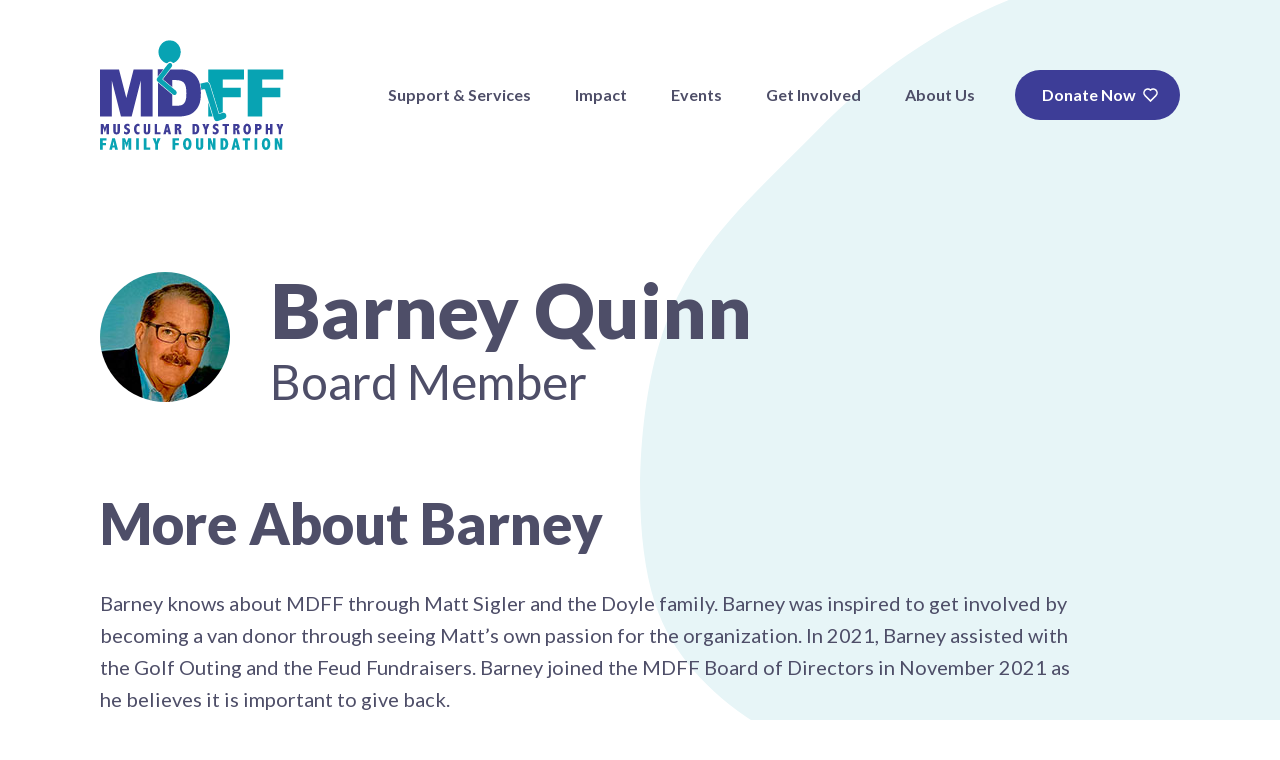

--- FILE ---
content_type: text/html; charset=UTF-8
request_url: https://www.mdff.org/our-team/barney-quinn
body_size: 10647
content:
<!DOCTYPE html>
<html lang="en-US" class="no-js">
<head>
<meta charset="UTF-8">
<meta name="viewport" content="width=device-width, initial-scale=1">

<link rel="preconnect" href="//fonts.googleapis.com">
<link rel="preconnect" href="//fonts.gstatic.com">

<link rel="icon" href="/favicon.ico" sizes="32x32">
<link rel="icon" href="/favicon.svg" type="image/svg+xml">
<link rel="apple-touch-icon" href="/apple-touch-icon.png">

<link rel="manifest" href="/manifest.webmanifest" />

<meta name="theme-color" content="#3d3d97">

<script>(function(html){html.className = html.className.replace(/\bno-js\b/,'js')})(document.documentElement);</script>
<meta name='robots' content='index, follow, max-image-preview:large, max-snippet:-1, max-video-preview:-1' />

	<!-- This site is optimized with the Yoast SEO plugin v26.7 - https://yoast.com/wordpress/plugins/seo/ -->
	<title>Barney Quinn | MDFF</title>
	<link rel="canonical" href="https://www.mdff.org/our-team/barney-quinn" />
	<meta property="og:locale" content="en_US" />
	<meta property="og:type" content="article" />
	<meta property="og:title" content="Barney Quinn | MDFF" />
	<meta property="og:description" content="Barney knows about MDFF through Matt Sigler and the Doyle family. Barney was inspired to get involved by becoming a [&hellip;]" />
	<meta property="og:url" content="https://www.mdff.org/our-team/barney-quinn" />
	<meta property="og:site_name" content="MDFF" />
	<meta property="article:modified_time" content="2024-09-03T15:18:21+00:00" />
	<meta property="og:image" content="https://www.mdff.org/wp-content/uploads/barney-quinn-mdff.jpg" />
	<meta property="og:image:width" content="130" />
	<meta property="og:image:height" content="130" />
	<meta property="og:image:type" content="image/jpeg" />
	<meta name="twitter:card" content="summary_large_image" />
	<meta name="twitter:label1" content="Est. reading time" />
	<meta name="twitter:data1" content="1 minute" />
	<script type="application/ld+json" class="yoast-schema-graph">{"@context":"https://schema.org","@graph":[{"@type":"WebPage","@id":"https://www.mdff.org/our-team/barney-quinn","url":"https://www.mdff.org/our-team/barney-quinn","name":"Barney Quinn | MDFF","isPartOf":{"@id":"https://www.mdff.org/#website"},"primaryImageOfPage":{"@id":"https://www.mdff.org/our-team/barney-quinn#primaryimage"},"image":{"@id":"https://www.mdff.org/our-team/barney-quinn#primaryimage"},"thumbnailUrl":"https://www.mdff.org/wp-content/uploads/barney-quinn-mdff.jpg","datePublished":"2024-08-30T20:41:57+00:00","dateModified":"2024-09-03T15:18:21+00:00","breadcrumb":{"@id":"https://www.mdff.org/our-team/barney-quinn#breadcrumb"},"inLanguage":"en-US","potentialAction":[{"@type":"ReadAction","target":["https://www.mdff.org/our-team/barney-quinn"]}]},{"@type":"ImageObject","inLanguage":"en-US","@id":"https://www.mdff.org/our-team/barney-quinn#primaryimage","url":"https://www.mdff.org/wp-content/uploads/barney-quinn-mdff.jpg","contentUrl":"https://www.mdff.org/wp-content/uploads/barney-quinn-mdff.jpg","width":130,"height":130,"caption":"Barney Quinn"},{"@type":"BreadcrumbList","@id":"https://www.mdff.org/our-team/barney-quinn#breadcrumb","itemListElement":[{"@type":"ListItem","position":1,"name":"Home","item":"https://www.mdff.org/"},{"@type":"ListItem","position":2,"name":"Barney Quinn"}]},{"@type":"WebSite","@id":"https://www.mdff.org/#website","url":"https://www.mdff.org/","name":"Muscular Dystrophy Family Foundation","description":"","publisher":{"@id":"https://www.mdff.org/#organization"},"potentialAction":[{"@type":"SearchAction","target":{"@type":"EntryPoint","urlTemplate":"https://www.mdff.org/?s={search_term_string}"},"query-input":{"@type":"PropertyValueSpecification","valueRequired":true,"valueName":"search_term_string"}}],"inLanguage":"en-US"},{"@type":"Organization","@id":"https://www.mdff.org/#organization","name":"Muscular Dystrophy Family Foundation","url":"https://www.mdff.org/","logo":{"@type":"ImageObject","inLanguage":"en-US","@id":"https://www.mdff.org/#/schema/logo/image/","url":"https://www.mdff.org/wp-content/uploads/logo.png","contentUrl":"https://www.mdff.org/wp-content/uploads/logo.png","width":235,"height":140,"caption":"Muscular Dystrophy Family Foundation"},"image":{"@id":"https://www.mdff.org/#/schema/logo/image/"}}]}</script>
	<!-- / Yoast SEO plugin. -->


<link rel='dns-prefetch' href='//fonts.googleapis.com' />
<link rel="alternate" title="oEmbed (JSON)" type="application/json+oembed" href="https://www.mdff.org/wp-json/oembed/1.0/embed?url=https%3A%2F%2Fwww.mdff.org%2Four-team%2Fbarney-quinn" />
<link rel="alternate" title="oEmbed (XML)" type="text/xml+oembed" href="https://www.mdff.org/wp-json/oembed/1.0/embed?url=https%3A%2F%2Fwww.mdff.org%2Four-team%2Fbarney-quinn&#038;format=xml" />
<style id='wp-img-auto-sizes-contain-inline-css' type='text/css'>
img:is([sizes=auto i],[sizes^="auto," i]){contain-intrinsic-size:3000px 1500px}
/*# sourceURL=wp-img-auto-sizes-contain-inline-css */
</style>
<link rel='stylesheet' id='custom-fonts-css' href='https://fonts.googleapis.com/css2?family=Lato:ital,wght@0,400;0,700;0,900;1,400;1,700&#038;display=swap' type='text/css' media='' />
<link rel='stylesheet' id='site-css' href='https://www.mdff.org/wp-content/themes/mdff/css/site.min.css?ver=1728883213' type='text/css' media='' />
<link rel='stylesheet' id='wp-block-paragraph-css' href='https://www.mdff.org/wp-includes/blocks/paragraph/style.min.css?ver=6.9' type='text/css' media='all' />
<script type="text/javascript" src="https://www.mdff.org/wp-includes/js/jquery/jquery.min.js?ver=3.7.1" id="jquery-core-js"></script>
<script type="text/javascript" src="https://www.mdff.org/wp-includes/js/jquery/jquery-migrate.min.js?ver=3.4.1" id="jquery-migrate-js"></script>
<link rel="https://api.w.org/" href="https://www.mdff.org/wp-json/" /><link rel="alternate" title="JSON" type="application/json" href="https://www.mdff.org/wp-json/wp/v2/mdff_team/476" /><link rel='shortlink' href='https://www.mdff.org/?p=476' />

<!-- Google tag (gtag.js) -->
<script async src="https://www.googletagmanager.com/gtag/js?id=G-3MS3ZL5V8D"></script>
<script>
  window.dataLayer = window.dataLayer || [];
  function gtag(){dataLayer.push(arguments);}
  gtag('js', new Date());

  gtag('config', 'G-3MS3ZL5V8D');
</script>
<style id='global-styles-inline-css' type='text/css'>
:root{--wp--preset--aspect-ratio--square: 1;--wp--preset--aspect-ratio--4-3: 4/3;--wp--preset--aspect-ratio--3-4: 3/4;--wp--preset--aspect-ratio--3-2: 3/2;--wp--preset--aspect-ratio--2-3: 2/3;--wp--preset--aspect-ratio--16-9: 16/9;--wp--preset--aspect-ratio--9-16: 9/16;--wp--preset--color--black: #000000;--wp--preset--color--cyan-bluish-gray: #abb8c3;--wp--preset--color--white: #ffffff;--wp--preset--color--pale-pink: #f78da7;--wp--preset--color--vivid-red: #cf2e2e;--wp--preset--color--luminous-vivid-orange: #ff6900;--wp--preset--color--luminous-vivid-amber: #fcb900;--wp--preset--color--light-green-cyan: #7bdcb5;--wp--preset--color--vivid-green-cyan: #00d084;--wp--preset--color--pale-cyan-blue: #8ed1fc;--wp--preset--color--vivid-cyan-blue: #0693e3;--wp--preset--color--vivid-purple: #9b51e0;--wp--preset--gradient--vivid-cyan-blue-to-vivid-purple: linear-gradient(135deg,rgb(6,147,227) 0%,rgb(155,81,224) 100%);--wp--preset--gradient--light-green-cyan-to-vivid-green-cyan: linear-gradient(135deg,rgb(122,220,180) 0%,rgb(0,208,130) 100%);--wp--preset--gradient--luminous-vivid-amber-to-luminous-vivid-orange: linear-gradient(135deg,rgb(252,185,0) 0%,rgb(255,105,0) 100%);--wp--preset--gradient--luminous-vivid-orange-to-vivid-red: linear-gradient(135deg,rgb(255,105,0) 0%,rgb(207,46,46) 100%);--wp--preset--gradient--very-light-gray-to-cyan-bluish-gray: linear-gradient(135deg,rgb(238,238,238) 0%,rgb(169,184,195) 100%);--wp--preset--gradient--cool-to-warm-spectrum: linear-gradient(135deg,rgb(74,234,220) 0%,rgb(151,120,209) 20%,rgb(207,42,186) 40%,rgb(238,44,130) 60%,rgb(251,105,98) 80%,rgb(254,248,76) 100%);--wp--preset--gradient--blush-light-purple: linear-gradient(135deg,rgb(255,206,236) 0%,rgb(152,150,240) 100%);--wp--preset--gradient--blush-bordeaux: linear-gradient(135deg,rgb(254,205,165) 0%,rgb(254,45,45) 50%,rgb(107,0,62) 100%);--wp--preset--gradient--luminous-dusk: linear-gradient(135deg,rgb(255,203,112) 0%,rgb(199,81,192) 50%,rgb(65,88,208) 100%);--wp--preset--gradient--pale-ocean: linear-gradient(135deg,rgb(255,245,203) 0%,rgb(182,227,212) 50%,rgb(51,167,181) 100%);--wp--preset--gradient--electric-grass: linear-gradient(135deg,rgb(202,248,128) 0%,rgb(113,206,126) 100%);--wp--preset--gradient--midnight: linear-gradient(135deg,rgb(2,3,129) 0%,rgb(40,116,252) 100%);--wp--preset--font-size--small: 13px;--wp--preset--font-size--medium: 20px;--wp--preset--font-size--large: 36px;--wp--preset--font-size--x-large: 42px;--wp--preset--spacing--20: 0.44rem;--wp--preset--spacing--30: 0.67rem;--wp--preset--spacing--40: 1rem;--wp--preset--spacing--50: 1.5rem;--wp--preset--spacing--60: 2.25rem;--wp--preset--spacing--70: 3.38rem;--wp--preset--spacing--80: 5.06rem;--wp--preset--shadow--natural: 6px 6px 9px rgba(0, 0, 0, 0.2);--wp--preset--shadow--deep: 12px 12px 50px rgba(0, 0, 0, 0.4);--wp--preset--shadow--sharp: 6px 6px 0px rgba(0, 0, 0, 0.2);--wp--preset--shadow--outlined: 6px 6px 0px -3px rgb(255, 255, 255), 6px 6px rgb(0, 0, 0);--wp--preset--shadow--crisp: 6px 6px 0px rgb(0, 0, 0);}:root { --wp--style--global--content-size: 800px;--wp--style--global--wide-size: 1000px; }:where(body) { margin: 0; }.wp-site-blocks > .alignleft { float: left; margin-right: 2em; }.wp-site-blocks > .alignright { float: right; margin-left: 2em; }.wp-site-blocks > .aligncenter { justify-content: center; margin-left: auto; margin-right: auto; }:where(.is-layout-flex){gap: 0.5em;}:where(.is-layout-grid){gap: 0.5em;}.is-layout-flow > .alignleft{float: left;margin-inline-start: 0;margin-inline-end: 2em;}.is-layout-flow > .alignright{float: right;margin-inline-start: 2em;margin-inline-end: 0;}.is-layout-flow > .aligncenter{margin-left: auto !important;margin-right: auto !important;}.is-layout-constrained > .alignleft{float: left;margin-inline-start: 0;margin-inline-end: 2em;}.is-layout-constrained > .alignright{float: right;margin-inline-start: 2em;margin-inline-end: 0;}.is-layout-constrained > .aligncenter{margin-left: auto !important;margin-right: auto !important;}.is-layout-constrained > :where(:not(.alignleft):not(.alignright):not(.alignfull)){max-width: var(--wp--style--global--content-size);margin-left: auto !important;margin-right: auto !important;}.is-layout-constrained > .alignwide{max-width: var(--wp--style--global--wide-size);}body .is-layout-flex{display: flex;}.is-layout-flex{flex-wrap: wrap;align-items: center;}.is-layout-flex > :is(*, div){margin: 0;}body .is-layout-grid{display: grid;}.is-layout-grid > :is(*, div){margin: 0;}body{padding-top: 0px;padding-right: 0px;padding-bottom: 0px;padding-left: 0px;}a:where(:not(.wp-element-button)){text-decoration: underline;}:root :where(.wp-element-button, .wp-block-button__link){background-color: #32373c;border-width: 0;color: #fff;font-family: inherit;font-size: inherit;font-style: inherit;font-weight: inherit;letter-spacing: inherit;line-height: inherit;padding-top: calc(0.667em + 2px);padding-right: calc(1.333em + 2px);padding-bottom: calc(0.667em + 2px);padding-left: calc(1.333em + 2px);text-decoration: none;text-transform: inherit;}.has-black-color{color: var(--wp--preset--color--black) !important;}.has-cyan-bluish-gray-color{color: var(--wp--preset--color--cyan-bluish-gray) !important;}.has-white-color{color: var(--wp--preset--color--white) !important;}.has-pale-pink-color{color: var(--wp--preset--color--pale-pink) !important;}.has-vivid-red-color{color: var(--wp--preset--color--vivid-red) !important;}.has-luminous-vivid-orange-color{color: var(--wp--preset--color--luminous-vivid-orange) !important;}.has-luminous-vivid-amber-color{color: var(--wp--preset--color--luminous-vivid-amber) !important;}.has-light-green-cyan-color{color: var(--wp--preset--color--light-green-cyan) !important;}.has-vivid-green-cyan-color{color: var(--wp--preset--color--vivid-green-cyan) !important;}.has-pale-cyan-blue-color{color: var(--wp--preset--color--pale-cyan-blue) !important;}.has-vivid-cyan-blue-color{color: var(--wp--preset--color--vivid-cyan-blue) !important;}.has-vivid-purple-color{color: var(--wp--preset--color--vivid-purple) !important;}.has-black-background-color{background-color: var(--wp--preset--color--black) !important;}.has-cyan-bluish-gray-background-color{background-color: var(--wp--preset--color--cyan-bluish-gray) !important;}.has-white-background-color{background-color: var(--wp--preset--color--white) !important;}.has-pale-pink-background-color{background-color: var(--wp--preset--color--pale-pink) !important;}.has-vivid-red-background-color{background-color: var(--wp--preset--color--vivid-red) !important;}.has-luminous-vivid-orange-background-color{background-color: var(--wp--preset--color--luminous-vivid-orange) !important;}.has-luminous-vivid-amber-background-color{background-color: var(--wp--preset--color--luminous-vivid-amber) !important;}.has-light-green-cyan-background-color{background-color: var(--wp--preset--color--light-green-cyan) !important;}.has-vivid-green-cyan-background-color{background-color: var(--wp--preset--color--vivid-green-cyan) !important;}.has-pale-cyan-blue-background-color{background-color: var(--wp--preset--color--pale-cyan-blue) !important;}.has-vivid-cyan-blue-background-color{background-color: var(--wp--preset--color--vivid-cyan-blue) !important;}.has-vivid-purple-background-color{background-color: var(--wp--preset--color--vivid-purple) !important;}.has-black-border-color{border-color: var(--wp--preset--color--black) !important;}.has-cyan-bluish-gray-border-color{border-color: var(--wp--preset--color--cyan-bluish-gray) !important;}.has-white-border-color{border-color: var(--wp--preset--color--white) !important;}.has-pale-pink-border-color{border-color: var(--wp--preset--color--pale-pink) !important;}.has-vivid-red-border-color{border-color: var(--wp--preset--color--vivid-red) !important;}.has-luminous-vivid-orange-border-color{border-color: var(--wp--preset--color--luminous-vivid-orange) !important;}.has-luminous-vivid-amber-border-color{border-color: var(--wp--preset--color--luminous-vivid-amber) !important;}.has-light-green-cyan-border-color{border-color: var(--wp--preset--color--light-green-cyan) !important;}.has-vivid-green-cyan-border-color{border-color: var(--wp--preset--color--vivid-green-cyan) !important;}.has-pale-cyan-blue-border-color{border-color: var(--wp--preset--color--pale-cyan-blue) !important;}.has-vivid-cyan-blue-border-color{border-color: var(--wp--preset--color--vivid-cyan-blue) !important;}.has-vivid-purple-border-color{border-color: var(--wp--preset--color--vivid-purple) !important;}.has-vivid-cyan-blue-to-vivid-purple-gradient-background{background: var(--wp--preset--gradient--vivid-cyan-blue-to-vivid-purple) !important;}.has-light-green-cyan-to-vivid-green-cyan-gradient-background{background: var(--wp--preset--gradient--light-green-cyan-to-vivid-green-cyan) !important;}.has-luminous-vivid-amber-to-luminous-vivid-orange-gradient-background{background: var(--wp--preset--gradient--luminous-vivid-amber-to-luminous-vivid-orange) !important;}.has-luminous-vivid-orange-to-vivid-red-gradient-background{background: var(--wp--preset--gradient--luminous-vivid-orange-to-vivid-red) !important;}.has-very-light-gray-to-cyan-bluish-gray-gradient-background{background: var(--wp--preset--gradient--very-light-gray-to-cyan-bluish-gray) !important;}.has-cool-to-warm-spectrum-gradient-background{background: var(--wp--preset--gradient--cool-to-warm-spectrum) !important;}.has-blush-light-purple-gradient-background{background: var(--wp--preset--gradient--blush-light-purple) !important;}.has-blush-bordeaux-gradient-background{background: var(--wp--preset--gradient--blush-bordeaux) !important;}.has-luminous-dusk-gradient-background{background: var(--wp--preset--gradient--luminous-dusk) !important;}.has-pale-ocean-gradient-background{background: var(--wp--preset--gradient--pale-ocean) !important;}.has-electric-grass-gradient-background{background: var(--wp--preset--gradient--electric-grass) !important;}.has-midnight-gradient-background{background: var(--wp--preset--gradient--midnight) !important;}.has-small-font-size{font-size: var(--wp--preset--font-size--small) !important;}.has-medium-font-size{font-size: var(--wp--preset--font-size--medium) !important;}.has-large-font-size{font-size: var(--wp--preset--font-size--large) !important;}.has-x-large-font-size{font-size: var(--wp--preset--font-size--x-large) !important;}
/*# sourceURL=global-styles-inline-css */
</style>
</head>

<body class="wp-singular mdff_team-template-default single single-mdff_team postid-476 wp-theme-mdff">


<a href="#main-content-wrap" class="skip-link">Skip to main content</a>


<header id="page-header">
  <div class="container">

    <section class="logo">
      <div class="logo-img">
        <a href="https://www.mdff.org/">
          <img src="https://www.mdff.org/wp-content/themes/mdff/img/logo.svg" alt="MDFF logo">
        </a>
      </div>
    </section>
  
    <nav class="main-nav-block">
      <button type="button" class="menu-toggle" aria-expanded="true" aria-controls="main-nav">
        <span class="nav-icon">Toggle navigation</span>
      </button>
  
      <div id="main-nav" class="main-nav">
        <ul id="menu-main-navigation" class=""><li class=' menu-item menu-item-type-post_type menu-item-object-page menu-item-has-children has-children'><a href="https://www.mdff.org/support-and-services">Support &amp; Services</a>
				<button type="button" class="mobile-open" aria-expanded="false">
					<span class="sr-only">Toggle Support &amp; Services submenu</span>
				</button>
			
<ul class="sub-menu">
<li class=' menu-item menu-item-type-post_type menu-item-object-page'><a href="https://www.mdff.org/enrollmdff">Enroll with MDFF</a></li>
<li class=' menu-item menu-item-type-post_type menu-item-object-page'><a href="https://www.mdff.org/financial-assistance">Financial Assistance</a></li>
<li class=' menu-item menu-item-type-post_type menu-item-object-page'><a href="https://www.mdff.org/ava-accessible-van-assistance">AVA = Accessible Van Assistance</a></li>
<li class=' menu-item menu-item-type-post_type menu-item-object-page'><a href="https://www.mdff.org/accessible-van-giveaway">Accessible Van Giveaway</a></li>
<li class=' menu-item menu-item-type-post_type menu-item-object-page'><a href="https://www.mdff.org/mdff-educational-scholarship">MDFF Educational Scholarship</a></li>
<li class=' menu-item menu-item-type-post_type menu-item-object-page'><a href="https://www.mdff.org/river-and-rock-application">River and Rock Award</a></li>
<li class=' menu-item menu-item-type-post_type menu-item-object-page'><a href="https://www.mdff.org/resources">Other Resources</a></li>
</ul>
</li>
<li class=' menu-item menu-item-type-post_type menu-item-object-page menu-item-has-children has-children'><a href="https://www.mdff.org/impact">Impact</a>
				<button type="button" class="mobile-open" aria-expanded="false">
					<span class="sr-only">Toggle Impact submenu</span>
				</button>
			
<ul class="sub-menu">
<li class=' menu-item menu-item-type-post_type menu-item-object-page'><a href="https://www.mdff.org/stories">Stories</a></li>
<li class=' menu-item menu-item-type-post_type menu-item-object-page'><a href="https://www.mdff.org/share-your-story">Share Your Story</a></li>
</ul>
</li>
<li class=' menu-item menu-item-type-post_type menu-item-object-page menu-item-has-children has-children'><a href="https://www.mdff.org/events">Events</a>
				<button type="button" class="mobile-open" aria-expanded="false">
					<span class="sr-only">Toggle Events submenu</span>
				</button>
			
<ul class="sub-menu">
<li class=' menu-item menu-item-type-post_type menu-item-object-page'><a href="https://www.mdff.org/golf-outing-mdff">Timothy J. Doyle Golf Outing</a></li>
<li class=' menu-item menu-item-type-post_type menu-item-object-page'><a href="https://www.mdff.org/mdff-mobility-gala">Mobility Gala</a></li>
<li class=' menu-item menu-item-type-post_type menu-item-object-page'><a href="https://www.mdff.org/mdff-holiday-party">Holiday Party</a></li>
</ul>
</li>
<li class=' menu-item menu-item-type-post_type menu-item-object-page menu-item-has-children has-children'><a href="https://www.mdff.org/get-involved">Get Involved</a>
				<button type="button" class="mobile-open" aria-expanded="false">
					<span class="sr-only">Toggle Get Involved submenu</span>
				</button>
			
<ul class="sub-menu">
<li class=' menu-item menu-item-type-post_type menu-item-object-page'><a href="https://www.mdff.org/donate">Donate Now</a></li>
<li class=' menu-item menu-item-type-post_type menu-item-object-page'><a href="https://www.mdff.org/volunteering">Volunteering</a></li>
<li class=' menu-item menu-item-type-post_type menu-item-object-page'><a href="https://www.mdff.org/corporate-giving-opportunities">Corporate Giving Opportunities</a></li>
<li class=' menu-item menu-item-type-post_type menu-item-object-page'><a href="https://www.mdff.org/planned-giving">Planned Giving</a></li>
<li class=' menu-item menu-item-type-post_type menu-item-object-page'><a href="https://www.mdff.org/family-legacy-society">Family Legacy Society</a></li>
<li class=' menu-item menu-item-type-post_type menu-item-object-page'><a href="https://www.mdff.org/remembering-tim-doyle">Remembering Tim Doyle</a></li>
</ul>
</li>
<li class=' menu-item menu-item-type-post_type menu-item-object-page menu-item-has-children has-children'><a href="https://www.mdff.org/about">About Us</a>
				<button type="button" class="mobile-open" aria-expanded="false">
					<span class="sr-only">Toggle About Us submenu</span>
				</button>
			
<ul class="sub-menu">
<li class=' menu-item menu-item-type-post_type menu-item-object-page'><a href="https://www.mdff.org/history">Our History</a></li>
<li class=' menu-item menu-item-type-post_type menu-item-object-page'><a href="https://www.mdff.org/our-team">Our Team</a></li>
<li class=' menu-item menu-item-type-post_type menu-item-object-page'><a href="https://www.mdff.org/sponsors">Our Sponsors</a></li>
</ul>
</li>
</ul>      </div>

              <div class="nav-actions">
          <div class="nav-action-item">
            <a href="https://www.paypal.com/donate/?hosted_button_id=5G6H4U2G4EPL4" class="button donate" target="_blank">Donate Now</a>
          </div>
        </div>
          </nav>
  
  </div>
</header>

  <svg xmlns="http://www.w3.org/2000/svg" style="display: none;">
    <symbol id="maskbg1">
      <path fill="#E7F5F7" d="M247.715671,121.844154 C219.896349,168.023221 0.209550031,330.640559 -0.00112162378,602.335519 C-0.207381341,874.028591 228.604744,969.766851 374.849554,990.288365 C450.493356,1000.90385 515.146017,992.073337 576.040636,983.495661 C636.933368,974.919872 761.927498,972.451856 817.152982,998.377344 C851.896005,1014.68927 864.481598,1035.28625 900,1050 C900.121706,1017.14283 900.121706,667.142829 900,6.43485265e-13 C522.578125,-0.848958333 320.291667,-0.848958333 293.140625,6.13620266e-13 C292.47844,37.263643 279.272282,62.7815911 262.095086,96.1545242 C257.588077,104.909565 252.752805,113.48158 247.715671,121.844154 Z"></path>
    </symbol>

    <symbol id="maskbg2">
      <path fill="#E7F5F7" d="M222.206 162.525c-86.171 87.994-163.365 149.401-198.76 268.952-26.662 90.058-35.276 245.864 0 335.766 44.522 113.462 188.186 196.106 339.648 205.32 153.64 9.346 315.41-55.292 404.906-16.558 51.55 22.31 88.133 58.012 131 93.953.253-114.795 4.504-1000.484 0-1050C778.867-2.318 575.408-2.87 461.452-.207 373.75 35.456 291.868 91.39 222.206 162.525z"/>
    </symbol>

    <symbol id="maskbg3">
      <path fill="#E7F5F7" d="M339.085-1.986c-52.28 25.44-91.514 61.41-107.23 128.284-7.898 33.604-6.008 69.832-22.484 100.59-14.433 26.94-41 45.968-65.002 66.055C57.33 365.776-4.957 470.474.31 579.63c7.13 147.69 70.53 268.42 178.15 331.26 130.453 76.172 319.528 80.925 470.189 78.106 68.916-1.289 152.652-14.794 251.21-40.514L900-.679a24564.061 24564.061 0 00-560.915-1.307z" />
    </symbol>

    <symbol id="maskbg4">
      <path fill="#E7F5F7" d="M46.678 433.681c-58.13 106.933-65.028 231.965 0 351.71 65.028 119.744 206.031 169.483 334.24 182.756 169.361 17.53 362.682-3.022 520.022-79.283.304-108.357-.548-405.645-2.556-891.864L114.15-1.514c23.946 28.862 39.153 50.276 45.62 64.242 19.871 42.91 21.987 84.576 13.676 124.998-18.064 87.853-85.387 169.83-126.768 245.955z" />
    </symbol>
  </svg>

<main id="main-content-wrap">

<div class="banner-wrap">
	<div class="banner">
		<span class="banner-mask">
			<svg class="banner-shape-animate" width="900px" height="1050px" viewBox="0 0 900 1050" version="1.1" xmlns="http://www.w3.org/2000/svg" xmlns:xlink="http://www.w3.org/1999/xlink">
				<g id="banner-background">
					<path fill="#16A4B3" fill-opacity="0.1" d="M787.790592,214.860785 C824.659367,262.695107 872.269379,301.320668 909.001403,349.172517 C911.930491,352.988323 916.908826,359.59252 923.936408,368.985108 L655.382334,919.602558 L107.663082,651.82239 C101.158329,636.388379 96.468264,624.72771 93.5928886,616.840384 C52.2315386,503.383731 45.5656117,375.031946 74.3101209,253.886658 C79.1911185,233.318492 85.0798658,212.987914 91.9949217,193.008152 C150.130758,25.0344826 307.689731,-200.59539 513.845995,-144.067735 C601.091506,-120.143622 658.633457,-50.1624819 695.626964,28.7412445 C725.04843,91.4944774 744.895346,159.211096 787.790592,214.860785 Z" transform="translate(490.349178, 383.332210) rotate(-116.000000) translate(-490.349178, -383.332210) "></path>
					<path fill="#16A4B3" fill-opacity="0.1" d="M963.749828,873.146908 C958.476856,881.889906 953.412598,889.049969 948.557054,894.627099 C915.156912,932.990859 869.770651,957.473801 816.873204,970.966447 C805.470805,973.875365 793.946087,976.28927 782.354476,978.320925 C657.667732,1000.17412 477.079608,1031.2338 392.010754,909.330642 C304.16106,783.440623 385.094012,603.322793 486.54402,512.551938 C558.407994,448.253766 663.028733,400.310134 762.536931,406.217799 C777.101336,407.082503 797.808966,411.0779 824.65982,418.20399 L963.749828,873.146908 Z" transform="translate(659.131983, 702.225359) rotate(17.000000) translate(-659.131983, -702.225359) "></path>
				</g>
			</svg>
		</span>
	</div>
</div>

<section class="main-content">
  <div class="container">

    <div class="content-section staff-bio">
      <div class="staff-bio-overview">
        <div class="staff-bio-img">
                      <img width="130" height="130" src="https://www.mdff.org/wp-content/uploads/barney-quinn-mdff.jpg" class="attachment-large size-large wp-post-image" alt="Barney Quinn" decoding="async" />                  </div>

        <div class="staff-bio-preview">
          <h1>Barney Quinn</h1>

                      <p class="subtitle">Board Member</p>
          
          
                  </div>
      </div>

      
          </div>

                  <div class="content-section staff-bio">
          <h2>More About Barney</h2>

          
<p>Barney knows about MDFF through Matt Sigler and the Doyle family. Barney was inspired to get involved by becoming a van donor through seeing Matt’s own passion for the organization. In 2021, Barney assisted with the Golf Outing and the Feud Fundraisers. Barney joined the MDFF Board of Directors in November 2021 as he believes it is important to give back.&nbsp;</p>



<p>Barney retired several years ago as EVP at Simon Property Group where he worked for over two decades. He has also worked for Duke Realty and focused his career on real estate development. Barney’s greatest inspiration were his parents and grandparents who instilled in him the need for a strong work ethic and the importance of lending a hand to help others pull themselves up.</p>



<p>Barney enjoys spending time with his two adult daughters and his wife, pediatrician Claudia Somes, MD. They travel, stay fit, and love relaxing at Lake Michigan.</p>

                      <div class="staff-quote">
              <p>"It's rewarding to work with an organization where you can experience first-hand the results of your efforts."</p>
            </div>
                  </div>
          
    </div>
</section>


</main>

<footer id="page-footer" class="inverse">
  <div class="container">

    <div class="row">
      <div class="col footer-col span4">
        <p class="text-title">Muscular Dystrophy Family Foundation</p>
                  <p>P.O. Box 776<br />
Carmel, IN 46032</p>
        
        <div class="social">
                      <a href="https://www.facebook.com/MDFamilyFund" class="social-link facebook" target="_blank">
              <svg width="12" height="25" viewBox="0 0 12 25" xmlns="http://www.w3.org/2000/svg">
                <title>Facebook</title>
                <path d="M8.973 4.717h2.297V.969H8.455v.017c-4.405.155-5.31 2.631-5.388 5.233h-.009v3.008H.808v3.748h2.25v11.993h4.499V12.975h3.374l.667-3.748H7.557V6.511c0-.875.582-1.794 1.416-1.794z" fill="#3D3D97" fill-rule="evenodd"/>
              </svg>
            </a>
          
          
                      <a href="https://www.linkedin.com/company/muscular-dystrophy-family-foundation-mdff-/" class="social-link linkedin" target="_blank">
              <svg width="20" height="19" viewBox="0 0 20 19" xmlns="http://www.w3.org/2000/svg">
                <title>LinkedIn</title>
                <path d="M4.544 6.174V19H.247V6.174h4.297zm.274-3.96c.008.63-.21 1.155-.658 1.578-.447.423-1.035.634-1.764.634H2.37c-.712 0-1.285-.211-1.719-.634C.217 3.37 0 2.843 0 2.213 0 1.575.224 1.046.67.628 1.119.209 1.702 0 2.423 0c.72 0 1.298.21 1.732.628.434.418.655.947.664 1.585zM20 11.648V19h-4.284v-6.86c0-.906-.176-1.615-.527-2.129-.352-.513-.9-.77-1.647-.77-.547 0-1.005.149-1.374.447a2.754 2.754 0 00-.827 1.106c-.095.26-.143.609-.143 1.049V19H6.914c.017-3.443.026-6.234.026-8.374 0-2.14-.004-3.417-.013-3.831l-.013-.621h4.284v1.863h-.026c.173-.276.351-.517.534-.724.182-.207.427-.432.735-.673a3.39 3.39 0 011.133-.563 5.19 5.19 0 011.491-.201c1.484 0 2.678.49 3.58 1.469.904.98 1.355 2.414 1.355 4.304z" fill="#3D3D97" fill-rule="nonzero"/>
              </svg>
            </a>
          
                      <a href="https://www.instagram.com/mdff_indiana" class="social-link instagram" target="_blank">
              <svg width="24" height="25" viewBox="0 0 24 25" xmlns="http://www.w3.org/2000/svg">
                <title>Instagram</title>
                <path d="M12 8.932a4.568 4.568 0 110 9.136 4.568 4.568 0 010-9.136zm0 7.614a3.045 3.045 0 100-6.092 3.046 3.046 0 000 6.092zm7.5 8.204h-15a4.5 4.5 0 01-4.5-4.5v-15c0-1.328.586-2.508 1.5-3.332V20.25a3 3 0 003 3h15a3 3 0 003-3v-12h-6.379A6.082 6.082 0 0012 6.629 6.082 6.082 0 007.879 8.25H6V.75h13.5a4.5 4.5 0 014.5 4.5v15a4.5 4.5 0 01-4.5 4.5zM21.75 4.5a1.5 1.5 0 00-1.5-1.5h-1.5a1.5 1.5 0 00-1.5 1.5v.75a1.5 1.5 0 001.5 1.5h1.5a1.5 1.5 0 001.5-1.5V4.5zM3 1.026A4.445 4.445 0 014.5.75v7.5H3V1.026z" fill="#3D3D97" fill-rule="evenodd"/>
              </svg>
            </a>
                  </div>
      </div>

              <div class="col footer-col span5">
          <h2 class="h5">Stay Connected</h2>
          <div class="form-subscribe">
            <p>Sign up for the MDFF email newsletter to receive notices in your inbox about upcoming events, services, fundraisers, and more.</p>
<p><a class="button" href="https://mdff.dm.networkforgood.com/forms/newsletter" target="_blank" rel="noopener">Subscribe Now</a></p>
          </div>
        </div>
      
              <div class="col footer-col span3">
                      <h2 class="h5"><a href="https://www.mdff.org/contact">Contact Us</a></h2>
                    
                      <p><span class="text-phone">(317) 615-9140</span></p>
                  </div>
          </div>

    <div class="site-info">
      <div class="copyright">
        &copy; 2026 Muscular Dystrophy Family Foundation. All Rights Reserved.
        
                  <span class="separator separator-break">|</span>
          <a href="https://www.mdff.org/privacy-policy">Privacy Policy</a>
              </div>

      <div class="author">
        <a href="https://www.tbhcreative.com" target="_blank">Indianapolis Web Design</a>
        by
        <span class="sr-only">TBH Creative</span>
        <svg aria-hidden="true" width="24" height="16" viewBox="0 0 24 16" xmlns="http://www.w3.org/2000/svg"><g fill="#ffffff" fill-rule="nonzero"><path d="M1.352 10.654c0 6.142 7.494 5.308 7.494 5.308V13.43c.001 0-4.94.304-7.494-2.776Z"/><path d="M1.352 9.288c1.15 1.39 2.786 2.09 4.235 2.441V9.9c-.28.076-.526.114-.74.114-.333 0-.605-.109-.814-.328-.209-.218-.313-.514-.313-.885V5.406h1.867V3.42H3.72V.945H1.352v2.476H0v1.985h1.352v3.882Z"/><path d="M9.753 11.806c-.403-.186-.705-.426-.91-.722l.003.994c-1.015.048-2.353-.169-2.353-.169V0h2.35v4.28c.248-.295.569-.53.966-.705a3.242 3.242 0 0 1 1.32-.263c.795 0 1.49.18 2.085.541A3.626 3.626 0 0 1 14.6 5.386c.327.662.491 1.43.491 2.304 0 .886-.164 1.66-.491 2.32a3.61 3.61 0 0 1-1.393 1.534c-.601.36-1.303.541-2.11.541-.492 0-.94-.093-1.343-.279Zm2.004-2.066c.301-.197.532-.472.693-.828.161-.355.241-.763.241-1.222 0-.699-.182-1.262-.547-1.688-.365-.427-.843-.64-1.432-.64-.399 0-.747.098-1.047.295-.302.197-.535.47-.701.82-.167.35-.25.754-.25 1.213 0 .47.083.88.25 1.23.166.35.4.623.7.82.3.197.65.296 1.048.296.397 0 .745-.1 1.045-.296Z"/><path d="M15.999 0h2.35v4.608a2.93 2.93 0 0 1 1.088-.951c.444-.23.94-.345 1.488-.345.612 0 1.152.129 1.618.386.468.257.827.618 1.078 1.082.253.465.379 1.003.379 1.615v5.559h-2.35V7.018c0-.47-.132-.85-.395-1.14-.263-.289-.62-.434-1.07-.434-.397 0-.73.107-.999.32-.268.213-.474.53-.62.95-.145.422-.217.928-.217 1.517v3.723H16V0Z"/></g></svg>
      </div>
    </div>

  </div>
</footer>

<script type="speculationrules">
{"prefetch":[{"source":"document","where":{"and":[{"href_matches":"/*"},{"not":{"href_matches":["/wp-*.php","/wp-admin/*","/wp-content/uploads/*","/wp-content/*","/wp-content/plugins/*","/wp-content/themes/mdff/*","/*\\?(.+)"]}},{"not":{"selector_matches":"a[rel~=\"nofollow\"]"}},{"not":{"selector_matches":".no-prefetch, .no-prefetch a"}}]},"eagerness":"conservative"}]}
</script>
<script type="text/javascript" src="https://www.mdff.org/wp-content/themes/mdff/js/main.min.js?ver=1728883212" id="main-js"></script>
<script type="text/javascript" src="https://www.mdff.org/wp-content/themes/mdff/js/plugins/modal.min.js?ver=1728883212" id="modal-js"></script>
<script type="text/javascript" src="https://cdn.jsdelivr.net/npm/animejs@3.2.0/lib/anime.min.js?ver=3.2.0" id="anime-js"></script>
<script type="text/javascript" src="https://www.mdff.org/wp-content/themes/mdff/js/banner.min.js?ver=1728883212" id="banner-js"></script>

<script>(function(){var s = document.createElement('script'),e = ! document.body ? document.querySelector('head') : document.body;s.src = 'https://acsbapp.com/apps/app/dist/js/app.js';s.async = true;s.onload = function(){acsbJS.init({statementLink : '',footerHtml : '',hideMobile : false,hideTrigger : false,language : 'en',position : 'left',leadColor : '#3d3d97',triggerColor : '#3d3d97',triggerRadius : '50%',triggerPositionX : 'left',triggerPositionY : 'bottom',triggerIcon : 'default',triggerSize : 'small',triggerOffsetX : 20,triggerOffsetY : 20,mobile : {triggerSize : 'small',triggerPositionX : 'left',triggerPositionY : 'bottom',triggerOffsetX : 10,triggerOffsetY : 10,triggerRadius : '50%'}});};e.appendChild(s);}());</script>

<script>(function(){function c(){var b=a.contentDocument||a.contentWindow.document;if(b){var d=b.createElement('script');d.innerHTML="window.__CF$cv$params={r:'9c53c3189ce8b7b5',t:'MTc2OTYzNzYyMC4wMDAwMDA='};var a=document.createElement('script');a.nonce='';a.src='/cdn-cgi/challenge-platform/scripts/jsd/main.js';document.getElementsByTagName('head')[0].appendChild(a);";b.getElementsByTagName('head')[0].appendChild(d)}}if(document.body){var a=document.createElement('iframe');a.height=1;a.width=1;a.style.position='absolute';a.style.top=0;a.style.left=0;a.style.border='none';a.style.visibility='hidden';document.body.appendChild(a);if('loading'!==document.readyState)c();else if(window.addEventListener)document.addEventListener('DOMContentLoaded',c);else{var e=document.onreadystatechange||function(){};document.onreadystatechange=function(b){e(b);'loading'!==document.readyState&&(document.onreadystatechange=e,c())}}}})();</script></body>
</html>


--- FILE ---
content_type: text/css
request_url: https://www.mdff.org/wp-content/themes/mdff/css/site.min.css?ver=1728883213
body_size: 14233
content:
@charset "UTF-8";/*! normalize.css v5.0.0 | MIT License | github.com/necolas/normalize.css - ADAPTED */html{font-family:sans-serif;line-height:1.15;-ms-text-size-adjust:100%;-webkit-text-size-adjust:100%}body{margin:0}article,aside,footer,header,nav,section{display:block}hr{box-sizing:content-box;height:0;overflow:visible}pre{font-family:monospace,monospace;font-size:1em}a{background-color:transparent;-webkit-text-decoration-skip:objects}a:active,a:hover{outline-width:0}abbr[title]{border-bottom:none;text-decoration:underline;text-decoration:underline dotted}b,strong{font-weight:inherit}b,strong{font-weight:bolder}small{font-size:80%}sub,sup{font-size:75%;line-height:0;position:relative;vertical-align:baseline}sub{bottom:-0.25em}sup{top:-0.5em}audio,video{display:inline-block}audio:not([controls]){display:none;height:0}img{border-style:none}svg:not(:root){overflow:hidden}button,input,optgroup,select,textarea{font:inherit;font-size:100%;line-height:1.15;margin:0}button,input{overflow:visible}button,select{text-transform:none}button,html [type=button],[type=reset],[type=submit]{-webkit-appearance:button}button::-moz-focus-inner,[type=button]::-moz-focus-inner,[type=reset]::-moz-focus-inner,[type=submit]::-moz-focus-inner{border-style:none;padding:0}button:-moz-focusring,[type=button]:-moz-focusring,[type=reset]:-moz-focusring,[type=submit]:-moz-focusring{outline:1px dotted ButtonText}legend{box-sizing:border-box;color:inherit;display:table;max-width:100%;padding:0;white-space:normal}progress{display:inline-block;vertical-align:baseline}textarea{overflow:auto}[type=checkbox],[type=radio]{box-sizing:border-box;padding:0}[type=number]::-webkit-inner-spin-button,[type=number]::-webkit-outer-spin-button{height:auto}[type=search]{-webkit-appearance:textfield;outline-offset:-2px}[type=search]::-webkit-search-cancel-button,[type=search]::-webkit-search-decoration{-webkit-appearance:none}::-webkit-file-upload-button{-webkit-appearance:button;font:inherit}canvas{display:inline-block}template{display:none}[hidden]{display:none}body{position:relative;margin:0;padding:0;font-family:"Lato",Arial,sans-serif;font-size:20px;font-size:1.25rem;line-height:1.6;color:#4e4e68;-webkit-transition:all 0.2s ease-in-out;-moz-transition:all 0.2s ease-in-out;transition:all 0.2s ease-in-out}body .inverse{color:#fff}@media (max-width:1023px){body.nav-open{overflow:hidden}}@media (max-width:767px){body{font-size:18px;font-size:1.125rem;line-height:1.6}}img{max-width:100%;height:auto}.wp-block-embed{margin:30px 0}.wp-block-embed:first-child{margin-top:0}.wp-block-embed:last-child{margin-bottom:0}.video-wrap,.wp-block-embed__wrapper{position:relative;padding-bottom:56.25%;margin:30px 0}.video-wrap:first-child,.wp-block-embed__wrapper:first-child{margin-top:0}.video-wrap:last-child,.wp-block-embed__wrapper:last-child{margin-bottom:0}.video-wrap iframe,.wp-block-embed__wrapper iframe{position:absolute;width:100% !important;height:100% !important;margin:0 auto}hr{display:block;overflow:hidden;margin:40px auto;width:auto;height:1px;border:0;background-color:#ddd}@-webkit-keyframes float{0%{transform:translatey(0px)}50%{transform:translatey(-10px)}100%{transform:translatey(0px)}}@keyframes float{0%{transform:translatey(0px)}50%{transform:translatey(-10px)}100%{transform:translatey(0px)}}@-webkit-keyframes float-reverse{0%{transform:translatey(-10px)}50%{transform:translatey(0px)}100%{transform:translatey(-10px)}}@keyframes float-reverse{0%{transform:translatey(-10px)}50%{transform:translatey(0px)}100%{transform:translatey(-10px)}}@media (prefers-reduced-motion){*{-webkit-transition:none !important;-moz-transition:none !important;transition:none !important;animation:none !important}}.sr-only,.screen-reader-text{position:absolute;text-indent:-9999px;width:1px;height:1px;margin:-1px;padding:0;overflow:hidden;clip:rect(0,0,0,0);border:0}.hide{display:none !important}.content-pr{padding-right:100px}.separator{margin:0 10px}@media (max-width:1400px){.content-pr{padding-right:60px}}@media (max-width:1260px){.content-pr{padding-right:40px}}@media (max-width:1023px){.content-pr{padding-right:0}}.wp-block-image{width:auto;margin:30px 0}.wp-block-image:first-child{margin-top:0}.wp-block-image:last-child{margin-bottom:0}.wp-block-image img{display:block}.wp-block-image.aligncenter img{margin:0 auto}.wp-element-caption{display:block;margin:5px 0 0 0}.text-centered{text-align:center}.text-right{text-align:right}.right,.alignright{float:right;max-width:40%;margin:0 0 60px 60px}.left,.alignleft{float:left;max-width:40%;margin:0 60px 60px 0}.pull-right{max-width:calc(100% + 180px);margin-right:-180px}@media (max-width:1680px){.pull-right{max-width:calc(100% + 100px);margin-right:-100px}}@media (max-width:1260px){.pull-right{max-width:calc(100% + 60px);margin-right:-60px}}@media (max-width:767px){.right,.left,.alignright,.alignleft{float:none;max-width:100%;margin:20px 0}.right:first-child,.left:first-child,.alignright:first-child,.alignleft:first-child{margin-top:0}.right:last-child,.left:last-child,.alignright:last-child,.alignleft:last-child{margin-bottom:0}.pull-right{max-width:100%;margin-right:0}}p{margin:30px 0}p:first-child{margin-top:0}p:last-child{margin-bottom:0}::selection{color:#fff;background-color:#999}::-moz-selection{color:#fff;background-color:#999}h1,.h1,h2,.h2,h3,.h3,h4,.h4,h5,.h5,h6,.h6{margin:80px 0 0 0;font-weight:900}h1:first-child,.h1:first-child,h2:first-child,.h2:first-child,h3:first-child,.h3:first-child,h4:first-child,.h4:first-child,h5:first-child,.h5:first-child,h6:first-child,.h6:first-child{margin-top:0}h1:last-child,.h1:last-child,h2:last-child,.h2:last-child,h3:last-child,.h3:last-child,h4:last-child,.h4:last-child,h5:last-child,.h5:last-child,h6:last-child,.h6:last-child{margin-bottom:0}.inverse h1,.inverse .h1,.inverse h2,.inverse .h2,.inverse h3,.inverse .h3,.inverse h4,.inverse .h4,.inverse h5,.inverse .h5,.inverse h6,.inverse .h6{color:#fff}h2+h3,h3+h4,h4+h5,h5+h6{margin-top:20px}h1,.h1{margin-bottom:20px;font-size:76px;font-size:4.75rem;line-height:1}.intro-content-feature h1,.intro-content-feature .h1{font-size:58px;font-size:3.625rem;line-height:1.2}h2,.h2{font-size:56px;font-size:3.5rem;line-height:1.2}h3,.h3{font-size:40px;font-size:2.5rem;line-height:1.2}h4,.h4{font-size:34px;font-size:2.125rem;line-height:1.2}h5,.h5{font-size:24px;font-size:1.5rem;line-height:1.2}h6,.h6{font-size:20px;font-size:1.25rem;line-height:1.2}.subtitle,.is-style-subtitle{margin:15px 0 60px 0;font-size:48px;font-size:3rem;line-height:1.2;font-weight:400}.subtitle:first-child,.is-style-subtitle:first-child{margin-top:0}.subtitle:last-child,.is-style-subtitle:last-child{margin-bottom:0}@media (max-width:1260px){h1,.h1{font-size:60px;font-size:3.75rem;line-height:1.2}h2,.h2{font-size:50px;font-size:3.125rem;line-height:1.2}.subtitle,.is-style-subtitle{font-size:40px;font-size:2.5rem;line-height:1.2}}@media (max-width:1023px){h1,.h2,h2,.h2,h3,.h3,h4,.h4,h5,.h5,h6,.h6{margin-top:50px}h1,.h1{font-size:44px;font-size:2.75rem;line-height:1.2}.intro-content-feature h1,.intro-content-feature .h1{font-size:44px;font-size:2.75rem;line-height:1.2}h2,.h2{font-size:36px;font-size:2.25rem;line-height:1.2}h3,.h3{font-size:32px;font-size:2rem;line-height:1.2}h4,.h4{font-size:26px;font-size:1.625rem;line-height:1.2}h5,.h5{font-size:22px;font-size:1.375rem;line-height:1.2}.subtitle,.is-style-subtitle{font-size:32px;font-size:2rem;line-height:1.2}}@media (max-width:767px){h1,.h1{font-size:38px;font-size:2.375rem;line-height:1.2}.intro-content-feature h1,.intro-content-feature .h1{font-size:38px;font-size:2.375rem;line-height:1.2}h2,.h2{font-size:34px;font-size:2.125rem;line-height:1.2}h3,.h3{font-size:30px;font-size:1.875rem;line-height:1.2}}ul,ol{margin:30px 0;text-align:left}ul:first-child,ol:first-child{margin-top:0}ul:last-child,ol:last-child{margin-bottom:0}ul ul,ul ol,ul ul:first-child,ul ol:first-child,ol ul,ol ol,ol ul:first-child,ol ol:first-child{margin-top:10px}ul li,ol li{margin:10px 0 0 0}ul li:first-child,ol li:first-child{margin-top:0}blockquote{position:relative;min-height:70px;margin:40px 0;padding-left:140px;font-style:italic}blockquote:first-child{margin-top:0}blockquote:last-child{margin-bottom:0}blockquote:before{content:"";position:absolute;z-index:-1;top:0;left:0;width:100%;height:100%;background-image:url(../img/elem/quotes.svg);background-repeat:no-repeat;background-position:0 50%}.text-intro,.is-style-text-intro{font-size:32px;font-size:2rem;line-height:1.4;color:#4e4e68}.intro-content-feature .text-intro,.intro-content-feature .is-style-text-intro{font-size:48px;font-size:3rem;line-height:1.4}.text-title{font-size:24px;font-size:1.5rem;line-height:1.2;font-weight:900}.text-phone{font-size:30px;font-size:1.875rem;line-height:1.4}.text-caption{font-style:italic}@media (max-width:1260px){blockquote{margin:30px 0 0 0;padding-top:30px;padding-left:0}blockquote:before{opacity:0.2;background-position:0 0}.text-intro,.is-style-text-intro{font-size:32px;font-size:2rem;line-height:1.4}.intro-content-feature .text-intro,.intro-content-feature .is-style-text-intro{font-size:32px;font-size:2rem;line-height:1.4}.text-phone{font-size:26px;font-size:1.625rem;line-height:1.4}}@media (max-width:1024px){.text-intro,.is-style-text-intro,.intro-content-feature .text-intro,.intro-content-feature .is-style-text-intro{font-size:20px;font-size:1.25rem;line-height:1.6}}@media (max-width:767px){.text-intro,.is-style-text-intro,.intro-content-feature .text-intro,.intro-content-feature .is-style-text-intro{font-size:18px;font-size:1.125rem;line-height:1.6}}a{color:#3d3d97;text-decoration:underline;font-weight:700}a:focus,a:hover{color:#16a4b3}.inverse a{color:#fff}.inverse a:focus,.inverse a:hover{text-decoration:none}button{cursor:pointer}a.button,.button{box-sizing:border-box;position:relative;display:inline-block;margin:0;padding:20px 30px;background-color:#3d3d97;border-radius:30px;border:2px solid transparent;text-align:center;font-size:18px;font-size:1.125rem;line-height:1.1;color:#fff;font-weight:700;text-decoration:none;-webkit-transition:all 0.2s ease-in-out;-moz-transition:all 0.2s ease-in-out;transition:all 0.2s ease-in-out}a.button.donate,.button.donate{padding-right:52px}a.button.donate:before,.button.donate:before{content:"";position:absolute;top:50%;right:30px;width:15px;height:15px;margin-top:-7px;background-image:url("data:image/svg+xml,%3Csvg width='15' height='15' viewBox='0 0 15 15' xmlns='http://www.w3.org/2000/svg'%3E%3Cpath d='M7.5 2.126a3.783 3.783 0 00-5.385 0 3.872 3.872 0 000 5.437L7.5 13l5.385-5.437a3.872 3.872 0 000-5.437 3.783 3.783 0 00-5.385 0z' stroke='%23FFF' stroke-width='1.563' fill='none' fill-rule='evenodd'/%3E%3C/svg%3E");background-repeat:no-repeat;background-position:50% 50%;-webkit-transition:all 0.2s ease-in-out;-moz-transition:all 0.2s ease-in-out;transition:all 0.2s ease-in-out}a.button.donate:focus:before,a.button.donate:hover:before,.inverse a.button.donate:before,.button.donate:focus:before,.button.donate:hover:before,.inverse .button.donate:before{background-image:url("data:image/svg+xml,%3Csvg width='15' height='15' viewBox='0 0 15 15' xmlns='http://www.w3.org/2000/svg'%3E%3Cpath d='M7.5 2.126a3.783 3.783 0 00-5.385 0 3.872 3.872 0 000 5.437L7.5 13l5.385-5.437a3.872 3.872 0 000-5.437 3.783 3.783 0 00-5.385 0z' stroke='%233d3d97' stroke-width='1.563' fill='none' fill-rule='evenodd'/%3E%3C/svg%3E")}a.button:focus,a.button:hover,.button:focus,.button:hover{background-color:#fff;border-color:#3d3d97;color:#3d3d97;text-decoration:none}.inverse a.button,.inverse .button{background-color:#fff;color:#3d3d97}.inverse a.button:focus,.inverse a.button:hover,.inverse .button:focus,.inverse .button:hover{background-color:#ebebf4}a.cta-link,.cta-link{position:relative;display:inline-block;margin-right:40px;line-height:1.2;font-weight:700;text-decoration:underline;-webkit-transition:all 0.2s ease-in-out;-moz-transition:all 0.2s ease-in-out;transition:all 0.2s ease-in-out}a.cta-link:first-child,.cta-link:first-child{margin-top:0}a.cta-link:last-child,.cta-link:last-child{margin-bottom:0}a.cta-link:after,.cta-link:after{content:"";position:relative;right:0;display:inline-block;vertical-align:middle;width:40px;height:16px;margin-top:-4px;margin-right:-40px;background-image:url(../img/icons/arrow-right.svg);background-repeat:no-repeat;background-position:100% 50%;-webkit-transition:all 0.2s ease-in-out;-moz-transition:all 0.2s ease-in-out;transition:all 0.2s ease-in-out}a.cta-link:focus,a.cta-link:hover,.cta-link:focus,.cta-link:hover{color:#3d3d97;text-decoration:none}a.cta-link:focus:after,a.cta-link:hover:after,.cta-link:focus:after,.cta-link:hover:after{right:-5px}.inverse a.cta-link,.inverse .cta-link{color:#fff;border-color:#fff}.inverse a.cta-link:after,.inverse .cta-link:after{background-image:url(../img/icons/arrow-right-white.svg)}.inverse a.cta-link:focus,.inverse a.cta-link:hover,.inverse .cta-link:focus,.inverse .cta-link:hover{border-color:transparent}.link-group:first-child{margin-top:-30px}.link-group a{margin:30px 40px 0 0}.link-group a:not(.cta-link):last-child{margin-right:0}fieldset{position:relative;margin:0 0 30px 0;padding:0;border:0}label{display:inline-block;margin-bottom:5px;font-weight:700}.field-required{position:relative;top:-3px;white-space:nowrap}.form-header{margin:30px 0 15px 0;font-size:34px;font-size:2.125rem;line-height:1.2;font-weight:700}.form-header:first-child{margin-top:0}.form-header:last-child{margin-bottom:0}.list{display:block;margin-top:10px}.list label{display:inline-block;vertical-align:middle;margin:10px 0 10px 10px;font-weight:400}input[type=text],input[type=email],input[type=search],input[type=url],input[type=password],input[type=tel],input[type=number],input[type=file],select,textarea{box-sizing:border-box;display:block;width:100%;min-height:60px;margin:0;padding:10px 30px;border:1px solid #4e4e68;border-radius:30px}input[type=text]:focus,input[type=email]:focus,input[type=search]:focus,input[type=url]:focus,input[type=password]:focus,input[type=tel]:focus,input[type=number]:focus,input[type=file]:focus,select:focus,textarea:focus{outline:2px solid #3d3d97;outline-offset:2px}.inverse input[type=text],.inverse input[type=email],.inverse input[type=search],.inverse input[type=url],.inverse input[type=password],.inverse input[type=tel],.inverse input[type=number],.inverse input[type=file],.inverse select,.inverse textarea{border-color:transparent}select{padding-right:40px;background-color:#fff;background-image:url(../img/icons/caret-down.svg),linear-gradient(to bottom,#ffffff 0%,#ffffff 100%);background-repeat:no-repeat;background-position:calc(100% - 20px) 50%;-moz-appearance:none;-webkit-appearance:none;appearance:none}select::-ms-expand{display:none}select option{background-color:#fff}textarea{min-height:280px}.field--choice,.comment-form-cookies-consent,#main-content-wrap .ginput_container,#main-content-wrap .gchoice{position:relative}.field--choice input[type=checkbox],.field--choice input[type=radio],.comment-form-cookies-consent input[type=checkbox],.comment-form-cookies-consent input[type=radio],#main-content-wrap .ginput_container input[type=checkbox],#main-content-wrap .ginput_container input[type=radio],#main-content-wrap .gchoice input[type=checkbox],#main-content-wrap .gchoice input[type=radio]{position:absolute;text-indent:-9999px;width:1px;height:1px;min-height:0;margin:-1px;padding:0;overflow:hidden;clip:rect(0,0,0,0);border:0}.field--choice input[type=checkbox]+label,.field--choice input[type=radio]+label,.comment-form-cookies-consent input[type=checkbox]+label,.comment-form-cookies-consent input[type=radio]+label,#main-content-wrap .ginput_container input[type=checkbox]+label,#main-content-wrap .ginput_container input[type=radio]+label,#main-content-wrap .gchoice input[type=checkbox]+label,#main-content-wrap .gchoice input[type=radio]+label{display:flex;align-items:center;margin:0;font-weight:400}.field--choice input[type=checkbox]+label::before,.field--choice input[type=radio]+label::before,.comment-form-cookies-consent input[type=checkbox]+label::before,.comment-form-cookies-consent input[type=radio]+label::before,#main-content-wrap .ginput_container input[type=checkbox]+label::before,#main-content-wrap .ginput_container input[type=radio]+label::before,#main-content-wrap .gchoice input[type=checkbox]+label::before,#main-content-wrap .gchoice input[type=radio]+label::before{content:"";flex-shrink:0;align-self:flex-start;position:relative;display:inline-block;vertical-align:middle;width:40px;height:40px;margin-right:20px;background:#fff;border:1px solid #4e4e68;border-radius:10px;cursor:pointer}.field--choice input[type=checkbox]:focus+label::before,.field--choice input[type=radio]:focus+label::before,.comment-form-cookies-consent input[type=checkbox]:focus+label::before,.comment-form-cookies-consent input[type=radio]:focus+label::before,#main-content-wrap .ginput_container input[type=checkbox]:focus+label::before,#main-content-wrap .ginput_container input[type=radio]:focus+label::before,#main-content-wrap .gchoice input[type=checkbox]:focus+label::before,#main-content-wrap .gchoice input[type=radio]:focus+label::before{outline:2px solid #3d3d97}.field--choice input[type=checkbox]:checked+label::before,.field--choice input[type=radio]:checked+label::before,.comment-form-cookies-consent input[type=checkbox]:checked+label::before,.comment-form-cookies-consent input[type=radio]:checked+label::before,#main-content-wrap .ginput_container input[type=checkbox]:checked+label::before,#main-content-wrap .ginput_container input[type=radio]:checked+label::before,#main-content-wrap .gchoice input[type=checkbox]:checked+label::before,#main-content-wrap .gchoice input[type=radio]:checked+label::before{border-color:#3d3d97;background-color:#3d3d97;box-shadow:inset 0 0 0 8px #fff}.field--choice input[type=radio]+label::before,.comment-form-cookies-consent input[type=radio]+label::before,#main-content-wrap .ginput_container input[type=radio]+label::before,#main-content-wrap .gchoice input[type=radio]+label::before{border-radius:50%}input[type=submit],input[type=button],button[type=submit]{box-sizing:border-box;position:relative;display:inline-block;width:auto;height:60px;margin:0;padding:5px 30px;text-align:center;background-color:#3d3d97;font-size:18px;font-size:1.125rem;line-height:1.2;color:#fff;font-weight:700;text-decoration:none;border:1px solid transparent;border-radius:30px;outline:none;-webkit-appearance:none;cursor:pointer;-webkit-transition:all 0.2s ease-in-out;-moz-transition:all 0.2s ease-in-out;transition:all 0.2s ease-in-out}input[type=submit]:focus,input[type=submit]:hover,input[type=button]:focus,input[type=button]:hover,button[type=submit]:focus,button[type=submit]:hover{background-color:#fff;border-color:#3d3d97;color:#3d3d97}.inverse input[type=submit],.inverse input[type=button],.inverse button[type=submit]{background-color:#16a4b3}.inverse input[type=submit]:focus,.inverse input[type=submit]:hover,.inverse input[type=button]:focus,.inverse input[type=button]:hover,.inverse button[type=submit]:focus,.inverse button[type=submit]:hover{background-color:#ebebf4;border-color:#ebebf4;color:#16a4b3}.file-wrapper .button{display:none}fieldset .error-message{display:inline-block;margin-top:5px;color:#f25a41;font-size:13px;font-size:0.8125rem;line-height:1}fieldset.error input,fieldset.error textarea,fieldset.error .select{border-color:#f25a41}.form-validation-summary{margin:30px 0;padding:20px;background-color:#ffece9;font-weight:600}.form-validation-summary ul{margin-top:15px;font-weight:400}#pFormMessage1{display:none}.note{margin-top:10px;font-size:14px;font-size:0.875rem;line-height:1.2}@media (max-width:767px){label{margin-left:0}input,select,textarea{min-height:50px;padding:10px 20px}input[type=submit],input[type=button]{height:50px;font-size:16px;font-size:1rem;line-height:1.2}}#main-content-wrap .gform_wrapper{margin:40px auto 0 auto}#main-content-wrap .gform-theme--framework{--gf-color-danger:#cd2a2a}#main-content-wrap .gform-theme--framework .gform_required_legend{font-size:14px;font-size:0.875rem;line-height:1.2;font-style:italic}#main-content-wrap .gform-theme--framework .gfield_required_asterisk{margin:0 5px;font-size:20px;font-size:1.25rem;line-height:1.2;line-height:1}#main-content-wrap .gform-theme--framework .gform_heading{margin-bottom:30px}#main-content-wrap .gform-theme--framework .gfield--type-section{margin-top:30px;border:0}#main-content-wrap .gform-theme--framework .gfield_description{font-size:20px;font-size:1.25rem;line-height:1.6;padding:0;border:0;color:#4e4e68}@media (max-width:767px){#main-content-wrap .gform-theme--framework .gfield_description{font-size:18px;font-size:1.125rem;line-height:1.6}}#main-content-wrap .gform-theme--framework label,#main-content-wrap .gform-theme--framework .gfield_label{display:inline-block;font-size:20px;font-size:1.25rem;line-height:1.2;font-weight:700}@media (max-width:767px){#main-content-wrap .gform-theme--framework label,#main-content-wrap .gform-theme--framework .gfield_label{font-size:18px;font-size:1.125rem;line-height:1.2}}#main-content-wrap .gform-theme--framework label.gfield_consent_label,#main-content-wrap .gform-theme--framework .gfield_label.gfield_consent_label{font-weight:400}#main-content-wrap .gform-theme--framework label.gform-field-label--type-sub,#main-content-wrap .gform-theme--framework .gfield_label.gform-field-label--type-sub{font-size:16px;font-size:1rem;line-height:1.2;font-weight:400}#main-content-wrap .gform-theme--framework input[type=text],#main-content-wrap .gform-theme--framework input[type=tel],#main-content-wrap .gform-theme--framework input[type=email],#main-content-wrap .gform-theme--framework input[type=number],#main-content-wrap .gform-theme--framework select,#main-content-wrap .gform-theme--framework textarea{box-sizing:border-box;display:flex;align-items:center;width:100%;min-height:60px;margin:0;padding:10px 30px;border:1px solid #4e4e68;border-radius:30px;font-size:18px;font-size:1.125rem;line-height:1.6}#main-content-wrap .gform-theme--framework input[type=text]:focus,#main-content-wrap .gform-theme--framework input[type=tel]:focus,#main-content-wrap .gform-theme--framework input[type=email]:focus,#main-content-wrap .gform-theme--framework input[type=number]:focus,#main-content-wrap .gform-theme--framework select:focus,#main-content-wrap .gform-theme--framework textarea:focus{outline:2px solid #3d3d97;outline-offset:2px}#main-content-wrap .gform-theme--framework textarea{min-block-size:0}#main-content-wrap .gform-theme--framework .gform_footer{margin-top:60px}#main-content-wrap .gform-theme--framework input[type=submit],#main-content-wrap .gform-theme--framework .button{box-sizing:border-box;position:relative;display:inline-block;width:auto;height:60px;margin:0;padding:5px 30px;text-align:center;background-color:#3d3d97;font-size:18px;font-size:1.125rem;line-height:1.2;color:#fff;font-weight:700;text-decoration:none;border:1px solid transparent;border-radius:30px;outline:none;-webkit-appearance:none;cursor:pointer;-webkit-transition:all 0.2s ease-in-out;-moz-transition:all 0.2s ease-in-out;transition:all 0.2s ease-in-out}#main-content-wrap .gform-theme--framework input[type=submit]:focus,#main-content-wrap .gform-theme--framework input[type=submit]:hover,#main-content-wrap .gform-theme--framework .button:focus,#main-content-wrap .gform-theme--framework .button:hover{background-color:#fff;border-color:#3d3d97;color:#3d3d97}#main-content-wrap .gform-theme--framework .gform_validation_errors{--gf-form-validation-heading-color:#cd2a2a;--gf-form-validation-summary-color:#cd2a2a;opacity:1;margin-bottom:20px;padding:20px;border-radius:10px;background-color:#fff}.row{margin:20px -20px 0 -20px}.row:after{content:"";display:table;clear:both}.row.nopadding-cols{margin-left:0;margin-right:0}.row:first-child{margin-top:0}.row:last-child{margin-bottom:0}h1+.row,h2+.row,h3+.row{margin-top:20px}.col{box-sizing:border-box;float:left;padding:0 20px}.nopadding-cols .col{padding:0}.row-twocol-img{max-width:610px}.col.span1{width:8.3333333333%}.col.span2{width:16.6666666667%}.col.span3{width:25%}.col.span4{width:33.3333333333%}.col.span5{width:41.6666666667%}.col.span6{width:50%}.col.span7{width:58.3333333333%}.col.span8{width:66.6666666667%}.col.span9{width:75%}.col.span10{width:83.3333333333%}.col.span11{width:91.6666666667%}.col.span12{width:100%}.col.push1{margin-right:8.3333333333%}.col.pull1{margin-left:8.3333333333%}@media (max-width:1023px){.row.row-md{margin:0}.row.row-md>.col{float:none;margin:20px 0 0 0;padding:0}.row.row-md>.col.span1,.row.row-md>.col.span2,.row.row-md>.col.span3,.row.row-md>.col.span4,.row.row-md>.col.span5,.row.row-md>.col.span6,.row.row-md>.col.span7,.row.row-md>.col.span8,.row.row-md>.col.span9,.row.row-md>.col.span10,.row.row-md>.col.span11,.row.row-md>.col.span12{width:100%}.row.row-md>.col:first-child{margin-top:0}}@media (min-width:768px) and (max-width:1023px){.row-twocol .col.span6:first-child{width:38%}.row-twocol .col.span6:last-child{width:62%}}@media (max-width:767px){.row{margin:0}.col{float:none;margin:40px 0 0 0;padding:0}.col.span1,.col.span2,.col.span3,.col.span4,.col.span5,.col.span6,.col.span7,.col.span8,.col.span9,.col.span10,.col.span11,.col.span12{width:100%}.col.span1:first-child,.col.span2:first-child,.col.span3:first-child,.col.span4:first-child,.col.span5:first-child,.col.span6:first-child,.col.span7:first-child,.col.span8:first-child,.col.span9:first-child,.col.span10:first-child,.col.span11:first-child,.col.span12:first-child{margin-top:0}}.wrap:after{content:"";display:table;clear:both}.container{box-sizing:border-box;position:relative;z-index:10;width:100%;max-width:1920px;margin:0 auto;padding:80px 180px}.container:after{content:"";display:table;clear:both}.container.container-sm{max-width:1060px;padding-left:60px;padding-right:60px}.container.nopadding{padding-top:0;padding-bottom:0}.container.nopadding-top{padding-top:0}.container.nopadding-bottom{padding-bottom:0}@media (max-width:1680px){.container{padding-left:100px;padding-right:100px}}@media (max-width:1260px){.container{padding-left:60px;padding-right:60px}}@media (max-width:1023px){.container{padding-top:60px;padding-bottom:60px}}@media (max-width:767px){.container,.container.container-sm{padding:40px 30px}}#page-header{position:absolute;z-index:100;top:0;left:0;width:100%;-webkit-transition:all 0.2s ease-in-out;-moz-transition:all 0.2s ease-in-out;transition:all 0.2s ease-in-out}#page-header>.container{display:-ms-flexbox;display:-webkit-flex;display:flex;align-items:center;padding-top:40px;padding-bottom:40px;-webkit-transition:all 0.2s ease-in-out;-moz-transition:all 0.2s ease-in-out;transition:all 0.2s ease-in-out}#page-header .logo{box-sizing:border-box;float:left;width:22%;padding-right:10px;font-size:0}#page-header .logo .logo-img{display:inline-block;-webkit-transition:all 0.2s ease-in-out;-moz-transition:all 0.2s ease-in-out;transition:all 0.2s ease-in-out}#page-header .logo img{display:block;max-height:140px}#page-header .main-nav-block{box-sizing:border-box;float:right;width:78%;text-align:right}.scroll #page-header{position:fixed;margin-top:0 !important;background-color:#fff;box-shadow:10px 0 40px 0 rgba(0,0,0,0.1);transition-delay:0.5s}.scroll #page-header>.container{padding-top:10px;padding-bottom:10px}.scroll #page-header .logo img{max-height:82px}.hidden #page-header{top:-160px;margin-top:0 !important}@media (min-width:1024px){.scroll #page-header .logo-img{max-width:140px}.hidden #page-header{top:-160px;margin-top:0 !important}}@media (max-width:1400px){#page-header .logo{width:18%}#page-header .logo img{max-height:112px}#page-header .logo-img{max-width:188px}#page-header .main-nav-block{width:82%}}@media (max-width:1260px){#page-header>.container{padding-top:20px;padding-bottom:20px}#page-header .logo img{max-height:96px}#page-header .logo-img{max-width:162px}}@media (max-width:1023px){#page-header{min-height:74px}#page-header>.container{padding-top:10px;padding-bottom:10px}#page-header .logo{width:38%}#page-header .logo img{max-height:52px}#page-header .logo-img{max-width:90px}#page-header .main-nav-block{width:62%}}.banner-wrap{position:absolute;z-index:-1;overflow:hidden;top:0;right:0;width:100%;height:100%;max-height:1200px}.banner{box-sizing:border-box;position:absolute;z-index:-1;top:0;right:0;width:900px;max-width:50%;height:1050px;margin-left:auto}.banner.banner-feature{z-index:2}.banner .banner-mask svg{display:block;position:absolute;overflow:visible;top:0;left:0;width:900px;height:1050px}.banner .banner-mask svg.banner-shape-image{height:700px}.banner .banner-mask svg.maskshape1{margin-top:230px}.banner .banner-mask svg.maskshape2{margin-top:155px}.banner .banner-mask svg.maskshape3{margin-top:230px}.banner .banner-mask svg.maskshape4{margin-top:180px}.banner .banner-mask svg image{clip-path:url(#banner-mask)}.banner:not(.no-motion) .banner-shape-animate{transform:scale(0);transform-origin:top right}.banner .banner-background svg{display:block}.banner img{display:block;min-width:720px}.banner.banner-feature{width:981px;max-width:54%;padding-top:0}.content-banner{display:none}@media (max-width:1400px){.banner{width:720px;height:840px}.banner.banner-feature{max-width:50%}.banner .banner-mask svg{width:720px;height:840px}.banner .banner-mask svg.banner-shape-image{height:560px}.banner .banner-mask svg.maskshape1{margin-top:200px}.banner .banner-mask svg.maskshape2{margin-top:135px}.banner .banner-mask svg.maskshape3{margin-top:185px}.banner .banner-mask svg.maskshape4{margin-top:150px}}@media (max-width:1260px){.banner{max-width:46%;width:600px;height:700px}.banner.banner-feature{max-width:46%}.banner .banner-mask svg{width:600px;height:700px}.banner .banner-mask svg.maskshape1{margin-top:110px}.banner .banner-mask svg.maskshape2{margin-top:68px}.banner .banner-mask svg.maskshape3{margin-top:108px}.banner .banner-mask svg.maskshape4{margin-top:76px}}@media (max-width:1023px){.banner{width:480px;height:560px}.banner .banner-background{display:none}.banner .banner-mask svg{width:480px;height:560px}.banner .banner-mask svg.maskshape1{margin-top:28px}.banner .banner-mask svg.maskshape2{margin-top:0}.banner .banner-mask svg.maskshape3{margin-top:35px}.banner .banner-mask svg.maskshape4{margin-top:0}}@media (max-width:767px){.banner{display:none}.content-banner{display:block;margin:30px 0}.content-banner:first-child{margin-top:0}.content-banner:last-child{margin-bottom:0}.content-banner img{display:block}}.main-nav-block{display:-ms-flexbox;display:-webkit-flex;display:flex;align-items:center;justify-content:flex-end}.main-nav{display:inline-block;vertical-align:middle}.nav-actions{display:inline-block;vertical-align:middle;margin-left:60px}.nav-actions a.button{padding:15px 42px 15px 25px;font-size:18px;font-size:1.125rem;line-height:1}.nav-actions a.button:before{right:20px}.main-nav>ul{list-style:none;margin:0;padding:0;text-align:right}.main-nav>ul ul{list-style:none;margin:0;padding:0}.main-nav>ul li{margin:0;padding:0;font-size:20px;font-size:1.25rem;line-height:1.2}.main-nav>ul a{text-decoration:none;color:#4e4e68;font-weight:700}.main-nav>ul a:focus,.main-nav>ul a:hover{color:#3d3d97}.main-nav>ul>li{position:relative;display:inline-block;margin:0 60px 0 0;padding:0}.main-nav>ul>li:last-child{margin-right:0}.main-nav>ul>li.mobile-link{display:none}.main-nav>ul>li>a{position:relative;display:block;padding:15px 0;-webkit-transition:all 0.2s ease-in-out;-moz-transition:all 0.2s ease-in-out;transition:all 0.2s ease-in-out}.main-nav>ul>li.current-menu-item>a,.main-nav>ul>li.current-menu-ancestor>a{color:#3d3d97}.main-nav>ul>li.current-menu-item>a:after,.main-nav>ul>li.current-menu-ancestor>a:after{width:100%}.main-nav>ul>li.hide-subnav>ul{display:none !important}.main-nav>ul>li>ul>li{display:block;margin:20px 0 0 0}.main-nav>ul>li>ul>li:first-child{margin-top:0}.main-nav>ul>li>ul>li:last-child{margin-bottom:0}.main-nav>ul>li>ul>li>a{padding:0;font-size:16px;font-size:1rem;line-height:1.2}.main-nav>ul>li>ul>li.current-menu-item>a,.main-nav>ul>li>ul>li.current-menu-ancestor>a{color:#3d3d97}@media (min-width:1024px){.main-nav>ul>li>a:after{content:"";position:absolute;bottom:0;left:0;width:0;height:5px;background-color:#16a4b3;-webkit-transition:all 0.2s ease-in-out;-moz-transition:all 0.2s ease-in-out;transition:all 0.2s ease-in-out}.main-nav>ul>li>a:focus:after,.main-nav>ul>li>a:hover:after{width:100%}.main-nav>ul>li.has-children:hover>a,.main-nav>ul>li.has-children>a:focus,.main-nav>ul>li.has-children>a:hover{color:#3d3d97}.main-nav>ul>li.has-children:focus-within>a{color:#3d3d97}.main-nav>ul>li>ul{box-sizing:border-box;visibility:hidden;opacity:0;position:absolute;z-index:100;left:0;width:200px;margin-left:-30px;padding:30px;border-radius:10px;background-color:#fff;box-shadow:10px 0 40px 0 rgba(0,0,0,0.1);-webkit-transition:all 0.2s ease-in-out;-moz-transition:all 0.2s ease-in-out;transition:all 0.2s ease-in-out}.main-nav>ul>li>ul>li>a{font-size:18px;font-size:1.125rem;line-height:1.2;font-weight:400}.main-nav>ul>li:focus-within>ul{visibility:visible;opacity:1}.main-nav>ul>li:hover>ul{visibility:visible;opacity:1}}@media (max-width:1680px){.nav-actions{margin-left:40px}.main-nav>ul>li{margin-right:40px}}@media (max-width:1400px){.nav-actions a.button{font-size:16px;font-size:1rem;line-height:1}.main-nav>ul li{font-size:16px;font-size:1rem;line-height:1.2}}@media (max-width:1260px){.nav-actions{margin-left:25px}.main-nav>ul>li{margin-right:25px}.main-nav>ul>li>ul>li>a{font-size:16px;font-size:1rem;line-height:1.2}}@media (max-width:1023px){.nav-actions{margin-left:0;padding-right:40px}.nav-actions a.button{padding:10px 15px;font-size:12px;font-size:0.75rem;line-height:1}.nav-actions a.button.donate{padding-right:34px}.nav-actions a.button.donate:before{right:15px}.main-nav{visibility:hidden;opacity:0;box-sizing:border-box;position:fixed;overflow:auto;top:74px;left:0;width:100%;height:calc(100% - 74px);padding:0;background-color:#3d3d97}.nav-open .main-nav{visibility:visible;opacity:1}.main-nav>ul{display:block;max-width:840px;margin:0 auto;padding:60px 20px;text-align:left}.main-nav>ul a{font-size:24px;font-size:1.5rem;line-height:1;color:#fff}.main-nav>ul a:focus,.main-nav>ul a:hover{color:#fff}.main-nav>ul>li{display:block;margin:0;border-bottom:1px solid rgba(255,255,255,0.3)}.main-nav>ul>li:last-child{margin-bottom:0;border-bottom:0}.main-nav>ul>li.mobile-link{display:block}.main-nav>ul>li>a{padding:30px}.main-nav>ul>li.has-children>a{margin-right:40px}.main-nav>ul>li.current-menu-item,.main-nav>ul>li.current-menu-ancestor{background-color:rgba(255,255,255,0.1)}.main-nav>ul>li.current-menu-item a,.main-nav>ul>li.current-menu-ancestor a{color:#fff}.main-nav>ul>li>ul:not(.open){display:none}.main-nav>ul>li>ul{padding:0 30px 20px 30px}.main-nav>ul>li>ul>li>a{font-weight:400}.main-nav>ul>li>ul>li.current-menu>a,.main-nav>ul>li>ul>li.current-menu-ancestor>a{border-bottom:1px solid #fff;color:#fff}}@media (max-width:1023px){.main-nav>ul{max-width:480px;padding:60px 20px}.main-nav>ul a{color:#fff}.main-nav>ul a.button.donate{display:inline-block;margin-top:30px;padding:20px 60px 20px 30px;border-color:#fff;border-radius:40px;font-size:20px;font-size:1.25rem;line-height:1}.main-nav>ul a.button.donate:focus,.main-nav>ul a.button.donate:hover{color:#3d3d97}.main-nav>ul>li>a{padding:24px 20px}.main-nav>ul>li>ul{padding:20px 20px 40px 20px}.main-nav>ul>li>ul>li{margin-top:30px}.main-nav>ul>li>ul>li>a{font-size:18px;font-size:1.125rem;line-height:1}}@media (max-width:767px){.main-nav>ul{padding:30px 20px}.main-nav>ul a{font-size:18px;font-size:1.125rem;line-height:1}.main-nav>ul a.button.donate{font-size:18px;font-size:1.125rem;line-height:1}}.menu-toggle,.mobile-open{display:none}.menu-toggle{position:absolute;z-index:1000000;top:50%;right:25px;width:30px;height:30px;margin-top:-15px;padding:5px;border:0;background-color:transparent;cursor:pointer}.menu-toggle .nav-icon{position:relative;display:block;text-indent:-9999px;width:100%;height:3px;text-align:left;background-color:#4e4e68;-webkit-transition:all 0.2s ease-in-out;-moz-transition:all 0.2s ease-in-out;transition:all 0.2s ease-in-out}.menu-toggle .nav-icon:before,.menu-toggle .nav-icon:after{content:"";position:absolute;left:0;width:100%;height:3px;background-color:#4e4e68;-webkit-transition:all 0.2s ease-in-out;-moz-transition:all 0.2s ease-in-out;transition:all 0.2s ease-in-out}.menu-toggle .nav-icon:before{top:6px}.menu-toggle .nav-icon:after{top:-6px}.nav-open .menu-toggle .nav-icon{-ms-transform:translateY(0) rotate(45deg);-webkit-transform:translateY(0) rotate(45deg);transform:translateY(0) rotate(45deg)}.nav-open .menu-toggle .nav-icon:before{background-color:transparent}.nav-open .menu-toggle .nav-icon:after{-ms-transform:translateY(6px) rotate(-90deg);-webkit-transform:translateY(6px) rotate(-90deg);transform:translateY(6px) rotate(-90deg)}@media (max-width:1023px){.menu-toggle{display:inline-block;vertical-align:middle}.mobile-open{display:block;position:absolute;top:21px;right:10px;width:30px;height:30px;max-height:100%;border-radius:50%;border:0;background-color:#fff;cursor:pointer}.hide-subnav .mobile-open{display:none}.mobile-open:after{content:"";position:absolute;top:0;left:0;z-index:1;display:block;width:100%;height:100%;background-image:url(../img/icons/caret-down.svg);background-repeat:no-repeat;background-position:50% 50%;background-size:14px auto;-webkit-transition:all 0.2s ease-in-out;-moz-transition:all 0.2s ease-in-out;transition:all 0.2s ease-in-out}.mobile-open.open:after{-ms-transform:rotate(180deg);-webkit-transform:rotate(180deg);transform:rotate(180deg)}}@media (max-width:767px){.mobile-open{top:18px}}#page-footer{position:relative;z-index:2;padding-bottom:100px;background-color:#3d3d97;font-size:16px;font-size:1rem;line-height:1.6}#page-footer .text-title{margin-bottom:0}#page-footer h2+p,#page-footer .text-title+p{margin-top:5px}.site-info{display:-ms-flexbox;display:-webkit-flex;display:flex;align-items:center;margin-top:60px;padding-top:60px;border-top:2px solid rgba(255,255,255,0.3)}.copyright{box-sizing:border-box;float:left;width:70%;padding-right:20px}.author{box-sizing:border-box;float:right;width:30%;padding-left:20px;text-align:right}.author svg{display:inline-block;vertical-align:middle;margin-left:2px}@media (min-width:768px) and (max-width:1023px){#page-footer .footer-col.span4{width:100%;margin-bottom:40px}#page-footer .footer-col.span5{width:60%}#page-footer .footer-col.span3{width:40%}}@media (max-width:1023px){#page-footer{font-size:16px;font-size:1rem;line-height:1.6}.site-info{display:block;margin-top:40px;padding-top:40px}.copyright,.author{float:none;width:100%;padding:0;text-align:left}.author{margin-top:30px}}@media (max-width:767px){#page-footer .separator-break{display:block;text-indent:-9999px;height:0;margin:5px 0}}.has-bg{position:relative}.has-bg:before{content:"";position:absolute;z-index:-1;max-width:100%;background-repeat:no-repeat;background-position:cover;-webkit-transition:all 8s 0.2s ease-in-out;-moz-transition:all 8s 0.2s ease-in-out;transition:all 8s 0.2s ease-in-out}.has-bg.bg-option1:before{top:400px;left:0;width:932px;height:1024px;background-image:url(../img/bg/blob-page-01.svg)}.has-bg.in-view.bg-option1:before{top:100px}.has-bg.bg-option2{padding-bottom:100px}.has-bg.bg-option2:before{bottom:-400px;right:0;width:796px;height:648px;background-image:url(../img/bg/blob-page-02.svg)}.has-bg.in-view.bg-option2:before{bottom:0}.has-bg.bg-option3{padding-bottom:100px}.has-bg.bg-option3:before{bottom:-400px;left:0;width:705px;height:668px;background-image:url(../img/bg/blob-page-03.svg)}.has-bg.in-view.bg-option3:before{bottom:0}.has-bg.bg-option4:before{top:100px;left:0;width:806px;height:1108px;background-image:url(../img/bg/blob-page-04.svg)}.has-bg.in-view.bg-option4:before{top:-100px}.has-bg.bg-option5:before{top:100px;right:0;width:648px;height:1140px;background-image:url(../img/bg/blob-page-05.svg)}.has-bg.in-view.bg-option5:before{top:-100px}.has-bg.bg-option6{padding-bottom:100px}.has-bg.bg-option6:before{bottom:-400px;right:0;width:660px;height:640px;background-image:url(../img/bg/blob-page-06.svg)}.has-bg.in-view.bg-option6:before{bottom:0}.has-bg.bg-option7:before{bottom:-400px;left:0;width:524px;height:1170px;background-image:url(../img/bg/blob-page-07.svg)}.has-bg.in-view.bg-option7:before{bottom:0}.has-bg.bg-option8:before{bottom:-400px;right:0;width:640px;height:1170px;background-image:url(../img/bg/blob-page-08.svg)}.has-bg.in-view.bg-option8:before{bottom:50px}@media (max-width:1023px){.has-bg.bg-option2,.has-bg.bg-option3{padding-bottom:40px}}@media (max-width:767px){.has-bg::before{display:none}.has-bg.bg-option2,.has-bg.bg-option3,.has-bg.bg-option6,.has-bg.bg-option7{padding-bottom:0}}.card-list{display:-ms-flexbox;display:-webkit-flex;display:flex;margin:-20px -20px 0 -20px}.card-col{display:-ms-flexbox;display:-webkit-flex;display:flex;flex-direction:column;box-sizing:border-box;flex:0 0 auto;min-height:550px;padding:20px 20px 0 20px}.card-col.card-col-half{width:50%}.card{box-sizing:border-box;height:100%;padding:80px;background-color:#fff;box-shadow:10px 0 40px rgba(0,0,0,0.1)}@media (max-width:1400px){.card{padding:60px}}@media (max-width:1260px){.card{padding:30px}}@media (max-width:1023px){.card-list{margin-top:20px}}@media (max-width:767px){.card-list{display:block;margin:30px 0 0 0}.card-col{display:block;min-height:0;margin-top:30px;padding:0}.card-col:first-child{margin-top:0}.card-col.card-col-half{width:100%}}.content-row-wrap{clear:both}.content-row{display:-ms-flexbox;display:-webkit-flex;display:flex;flex-wrap:wrap;justify-content:center;margin:-40px -30px 0 -30px;padding:60px 0}.content-col{box-sizing:border-box;width:25%;margin-top:40px;padding:0 30px}.content-col-title{position:relative;display:block;font-size:42px;font-size:2.625rem;line-height:1;color:#16a4b3;font-weight:900}.content-col-title a.button{display:block;max-width:260px;margin:0;padding:25px 20px;border-radius:60px;background-color:#16a4b3;font-size:26px;font-size:1.625rem;line-height:1;font-weight:900;color:#fff}.content-col-title a.button:focus,.content-col-title a.button:hover{background-color:#3d3d97}.content-col-label{display:block;margin:30px auto 0 auto}@media (max-width:1260px){.content-row{margin-left:-20px;margin-right:-20px}.content-col{padding:0 20px}.content-col-title a.button{font-size:18px;font-size:1.125rem;line-height:1;font-weight:700}.content-col-label{font-size:18px;font-size:1.125rem;line-height:1.4}}@media (max-width:1023px){.content-row{padding:30px 0}.content-col{width:50%}}@media (max-width:767px){.content-row{display:block;margin:0;padding:0}.content-col{display:block;width:auto;padding:0}.content-col:first-child{margin-top:0}.content-col-title{font-size:34px;font-size:2.125rem;line-height:1}.content-col-title:after{left:0;margin-left:0}.content-col-title a.button{margin:0}.content-col-label{max-width:none;margin:15px 0 0 0;text-align:left}}.content-highlight{margin:80px 0;padding-left:100px}.content-highlight:first-child{margin-top:40px}.content-highlight:last-child{margin-bottom:0}.content-highlight-img{position:relative;z-index:1;margin-top:-40px;margin-left:-120px}.content-highlight-content{position:relative;z-index:2;margin-top:40px}.content-highlight-title{margin-bottom:10px;font-size:32px;font-size:2rem;line-height:1.2;font-weight:700}.content-highlight-title+p{margin-top:10px}@media (max-width:1260px){.content-highlight{padding-left:0}}@media (max-width:1023px){.content-highlight:first-child{margin-top:0}.content-highlight-img{margin-top:0}}@media (max-width:767px){.content-highlight{margin:40px 0}.content-highlight-img{margin-left:0}.content-highlight-content{margin-top:0}}.content-list{max-width:980px;margin:60px 0}.content-list:first-child{margin-top:0}.content-list:last-child{margin-bottom:0}.content-list.content-list-twocol{columns:2;column-gap:60px;max-width:none}.content-list-item{margin:60px 0}.content-list-item:first-child{margin-top:0}.content-list-item:last-child{margin-bottom:0}.content-list-twocol .content-list-item{overflow:hidden;-webkit-column-break-inside:avoid;break-inside:avoid-column;margin:0 0 60px 0}.content-list-item-title{margin-bottom:10px}.content-list-item-title+p{margin-top:10px}.content-list-item-content{padding-left:40px}.content-list-item-content h3{font-size:32px;font-size:2rem;line-height:1.2;font-weight:700}.content-list-item-content h3+p{margin-top:10px}.content-list-twocol .content-list-item-content{padding-left:0}@media (max-width:1023px){.content-list.content-list-twocol{columns:1;column-gap:0}}@media (max-width:767px){.content-list{margin:40px 0}.content-list-item{margin:30px 0}.content-list-twocol .content-list-item{margin-bottom:30px}.content-list-item .col{margin-top:10px}.content-list-item .col:first-child{margin-top:0}.content-list-item .col:last-child{margin-bottom:0}.content-list-item-content{padding-left:0}}.content-panel{position:relative;z-index:10;padding-top:100px}@media (max-width:1023px){.content-panel{position:relative;z-index:2;padding-top:0}}.content-with-photo{position:relative;margin:80px 0}.content-with-photo:first-child{margin-top:0}.content-with-photo:last-child{margin-bottom:0}.content-with-photo:after{content:"";display:table;clear:both}.content-with-photo-nopull img.pull-right,.content-with-photo-switch img.pull-right{max-width:100%;margin-right:0}.cwp-img{box-sizing:border-box;float:right;width:100%;max-width:42%;margin-bottom:40px;padding-left:100px}.cwp-img.cwp-img-large{max-width:50%}.content-with-photo-switch .cwp-img{float:left;padding-left:0;padding-right:100px}.cwp-img p{margin:10px 0 0 0}.cwp-img p:first-child{margin-top:0}.cwp-content{max-width:980px}.content-with-photo-switch .cwp-content{overflow:hidden;padding-left:20px}@media (max-width:1260px){.content-with-photo-md .cwp-img{float:none;max-width:none;margin-bottom:30px;padding:0}.content-with-photo-md .cwp-img.cwp-img-large{max-width:none}.content-with-photo-switch .content-with-photo-md .cwp-img{float:none;padding-right:0}.content-with-photo-switch .content-with-photo-md .cwp-content{padding-left:0}}@media (max-width:1023px){.cwp-img{max-width:38%;padding-left:40px;padding-bottom:40px}.cwp-img.cwp-img-large{max-width:38%}.content-with-photo-switch .cwp-img{padding-right:40px}}@media (max-width:767px){.content-with-photo{margin:50px 0}.cwp-img{float:none;max-width:none;margin-bottom:30px;padding:0}.cwp-img.cwp-img-large{max-width:none}.content-with-photo-switch .cwp-img{float:none;padding-right:0}.content-with-photo-switch .cwp-content{padding-left:0}}.cta-fixed{visibility:hidden;opacity:0;box-sizing:border-box;position:fixed;z-index:12;bottom:0;left:0;width:100%;padding:20px;text-align:center;background-color:#ebebf4;box-shadow:0 0 30px rgba(0,0,0,0.1);-webkit-transition:all 0.2s ease-in-out;-moz-transition:all 0.2s ease-in-out;transition:all 0.2s ease-in-out}.is-scrolled .cta-fixed{visibility:visible;opacity:1}.cta-fixed-text{display:inline-block;vertical-align:middle;margin:0 20px;font-size:36px;font-size:2.25rem;line-height:1.2;font-weight:900;color:#4e4e68}.cta-fixed-action{display:inline-block;vertical-align:middle;margin:0 20px}@media (max-width:1023px){.cta-fixed-text{font-size:26px;font-size:1.625rem;line-height:1.2}}@media (max-width:767px){.cta-fixed-wrap{display:none}}.highlight-box{padding:120px;background-color:#fff;box-shadow:10px 10px 40px rgba(0,0,0,0.1)}@media (max-width:1260px){.highlight-box{padding:80px}}@media (max-width:1023px){.highlight-box{padding:60px}}@media (max-width:767px){.highlight-box{padding:30px}}.icon-content{margin:30px 0;padding-left:30px;background-repeat:no-repeat;background-position:0 4px}.icon-content:first-child{margin-top:0}.icon-content:last-child{margin-bottom:0}.icon-content.icon-content-location{background-image:url(../img/icons/marker.svg)}.icon-content.icon-content-time{background-image:url(../img/icons/clock.svg)}.logo-list{display:-ms-flexbox;display:-webkit-flex;display:flex;flex-wrap:wrap;margin:80px -10px;padding:0}.logo-list:first-child{margin-top:0}.logo-list:last-child{margin-bottom:0}.logo-list-item{box-sizing:border-box;position:relative;width:50%;margin-bottom:40px;padding:0 10px}.logo-list-item:after{content:"";display:table;clear:both}.logo-list-item p{margin:10px 0}.logo-list-item p:first-child{margin-top:0}.logo-list-item p:last-child{margin-bottom:0}.logo-list-item-img{box-sizing:border-box;position:relative;overflow:hidden;float:left;display:-ms-flexbox;display:-webkit-flex;display:flex;align-items:center;justify-content:center;width:220px;height:140px;margin-right:40px;padding:10px;background-color:#fff;box-shadow:10px 10px 30px rgba(0,0,0,0.1)}.logo-list-item-img img{max-height:120px;width:auto}.logo-list-item-content{overflow:hidden}.logo-list-item-content a{text-decoration:none;border-bottom:2px solid #3d3d97;-webkit-transition:all 0.2s ease-in-out;-moz-transition:all 0.2s ease-in-out;transition:all 0.2s ease-in-out}.logo-list-item-content a:focus,.logo-list-item-content a:hover{border-color:transparent}.logo-list-item-content .logo-list-item-title{margin-bottom:10px}@media (max-width:1023px){.logo-list-item-img{width:140px;height:100px;margin-right:20px}.logo-list-item-img img{max-height:80px}}@media (max-width:767px){.logo-list{margin:40px 0}.logo-list-item-img{float:none;width:100%;max-width:200px;margin:0 0 20px 0}}@media (max-width:480px){.logo-list{display:block}.logo-list-item{width:100%}}.page-cta{position:relative;z-index:10}.cta-block-wrap{display:-ms-flexbox;display:-webkit-flex;display:flex}.cta-block{box-sizing:border-box;display:-ms-flexbox;display:-webkit-flex;display:flex;align-items:center;justify-content:center;width:100%;max-width:1260px;min-height:320px;margin:0 auto;padding:60px;text-align:center;background-color:#16a4b3}.cta-block-content,.cta-block-action{display:inline-block;vertical-align:middle;margin:0 30px}.cta-block-content{flex:0 1 auto;text-align:left;font-size:48px;font-size:3rem;line-height:1.2;font-weight:900}.cta-block-action{flex:0 0 auto}@media (max-width:1260px){.cta-block{padding:60px 30px}.cta-block-content,.cta-block-action{margin:0 20px}.cta-block-content{font-size:38px;font-size:2.375rem;line-height:1.2}}@media (max-width:1023px){.page-cta{position:relative;z-index:2;padding:0}.cta-block{display:block;min-height:0}.cta-block-content,.cta-block-action{display:block;margin:0;text-align:center}.cta-block-action{margin-top:30px}}@media (max-width:767px){.cta-block{padding:30px}.cta-block-content{font-size:28px;font-size:1.75rem;line-height:1.2}}.skip-link{opacity:0;position:fixed;z-index:100000;top:0;left:0;margin:0 10px;padding:5px;background-color:#fff;-ms-transform:translateY(-100%);-webkit-transform:translateY(-100%);transform:translateY(-100%);transition:transform 0.2s ease-in-out,opacity 0.2s ease-in-out}.skip-link:focus{opacity:1;-ms-transform:translateY(10px);-webkit-transform:translateY(10px);transform:translateY(10px)}.social{margin:30px 0}.social:first-child{margin-top:0}.social:last-child{margin-bottom:0}a.social-link{display:-ms-inline-flexbox;display:-webkit-inline-flex;display:inline-flex;vertical-align:middle;align-items:center;justify-content:center;margin-right:20px;width:40px;height:40px;text-align:center;background-color:#ebebf4;border-radius:50%;text-decoration:none}.inverse a.social-link{background-color:#fff}a.social-link:last-child{margin-right:0}a.social-link svg path{-webkit-transition:all 0.2s ease-in-out;-moz-transition:all 0.2s ease-in-out;transition:all 0.2s ease-in-out}a.social-link.facebook:hover path{fill:#1877f2}a.social-link.twitter:hover path{fill:#1da1f2}a.social-link.pinterest:hover path{fill:#bd081c}a.social-link.instagram:hover path{fill:#c32aa3}.stats-row{display:-ms-flexbox;display:-webkit-flex;display:flex;flex-wrap:wrap;justify-content:center;margin:-40px 0 0 0;padding:60px 0}.stats-col{box-sizing:border-box;margin-top:40px;padding:0 60px;text-align:center}.stat-num{position:relative;display:block;padding-bottom:30px;font-size:68px;font-size:4.25rem;line-height:1;color:#16a4b3;font-weight:900}.stat-num:after{content:"";position:absolute;bottom:-1px;left:50%;width:54px;height:2px;margin-left:-27px;background-color:#4e4e68;-webkit-transition:all 0.2s ease-in-out;-moz-transition:all 0.2s ease-in-out;transition:all 0.2s ease-in-out}.stat-label{display:block;max-width:240px;margin:30px auto 0 auto}@media (max-width:1400px){.stats-col{padding:0 40px}}@media (max-width:1260px){.stats-col{padding:0 30px}.stat-num{font-size:52px;font-size:3.25rem;line-height:1}}@media (max-width:580px){.stats-row{display:block;margin:0;padding:0}.stats-col{display:block;padding:0;text-align:left}.stats-col:first-child{margin-top:0}.stat-num{padding-bottom:15px;font-size:38px;font-size:2.375rem;line-height:1}.stat-num:after{left:0;margin-left:0}.stat-label{max-width:none;margin:15px 0 0 0}}.form-subscribe{max-width:480px}@media (max-width:767px){.form-subscribe label{font-size:14px;font-size:0.875rem;line-height:1.6}}.testimonial-feature{position:relative;z-index:10;background-color:#ebebf4;text-align:center}.testimonial{display:inline-block;max-width:1000px;padding-top:120px;background-image:url(../img/elem/quotes-white.svg);background-repeat:no-repeat;background-position:50% 0;text-align:left}.testimonial-content{font-size:30px;font-size:1.875rem;line-height:1.6;font-style:italic}.testimonial-credit{display:-ms-flexbox;display:-webkit-flex;display:flex;align-items:center;margin-top:60px}.testimonial-credit-img{float:left;margin-right:40px}.testimonial-credit-img img{display:block;border-radius:50%}.testimonial-credit-content{overflow:hidden;font-style:italic}.testimonial-credit-name{font-size:24px;font-size:1.5rem;line-height:1.6;font-weight:700}.testimonial-credit-name+p{margin-top:5px}.testimonial-action{margin-top:60px}@media (max-width:1024px){.testimonial-content{font-size:24px;font-size:1.5rem;line-height:1.6}}@media (max-width:767px){.testimonial{padding-top:60px;background-size:200px auto}.testimonial-content{font-size:20px;font-size:1.25rem;line-height:1.6}.testimonial-credit{margin-top:30px;font-size:14px;font-size:0.875rem;line-height:1.6}.testimonial-credit-img{max-width:80px;margin-right:20px}.testimonial-credit-name{font-size:16px;font-size:1rem;line-height:1.6}}.video-preview{max-width:880px;margin:60px 0}.video-preview:first-child{margin-top:0}.video-preview:last-child{margin-bottom:0}.video-preview img{position:relative;z-index:1;display:block;width:100%}.video-preview .video-preview-img{position:relative;display:block}.video-preview .video-preview-img:before{content:"";box-sizing:border-box;display:block;position:absolute;z-index:2;top:0;left:0;width:100%;height:100%;-webkit-transition:all 0.2s ease-in-out;-moz-transition:all 0.2s ease-in-out;transition:all 0.2s ease-in-out}.video-preview .video-preview-img:hover:before{background-color:rgba(0,0,0,0.3)}.video-preview .video-preview-img:after{content:"";box-sizing:border-box;display:block;position:absolute;z-index:10;top:50%;left:50%;width:71px;height:80px;margin-top:-35px;margin-left:-40px;background-image:url(../img/elem/play-white.svg);background-repeat:no-repeat;background-position:50% 50%;-webkit-transition:all 0.2s ease-in-out;-moz-transition:all 0.2s ease-in-out;transition:all 0.2s ease-in-out}.video-preview .video-preview-img:hover:after{-ms-transform:scale(1.2);-webkit-transform:scale(1.2);transform:scale(1.2)}@media (max-width:1024px){.video-preview{margin:30px 0}}#main-content-wrap{position:relative;z-index:1;display:block;padding-top:220px}.main-content{position:relative;z-index:1}.content-section{max-width:980px}.content-section+.content-section{margin-top:80px}.intro-content .content-section{max-width:48%;min-height:620px}.intro-content-feature .content-section{float:left;max-width:42%;min-height:800px}.content-section.content-section-full{max-width:1280px;min-height:0}.content-section-intro{font-size:24px;font-size:1.5rem;line-height:1.6}@media (max-width:1400px){#main-content-wrap{padding-top:192px}.intro-content-feature .content-section{max-width:44%}.intro-content .content-section{min-height:440px}}@media (max-width:1260px){#main-content-wrap{padding-top:138px}.content-section{max-width:800px}.intro-content .content-section{max-width:52%;min-height:380px}.intro-content .content-section.content-section-full{max-width:none}}@media (max-width:1023px){#main-content-wrap{padding-top:74px}.intro-content>.container{padding-top:40px}.intro-content.intro-content-feature{position:relative}.intro-content.intro-content-feature:before{content:"";position:absolute;z-index:-1;bottom:0;right:0;width:100%;height:100%;max-height:600px;background-image:url(../img/bg/blob-feature-purple.svg);background-repeat:no-repeat;background-position:100% 100%;background-size:contain}.content-section+.content-section{margin-top:50px}.intro-content-feature .content-section{float:none;max-width:none;min-height:0}}@media (max-width:767px){.content-section{max-width:none}.intro-content .content-section{max-width:none;min-height:0}}.banner-highlights{float:right;width:50%;max-width:660px;margin-top:-60px}.banner-highlight{text-align:center}.banner-highlight a{position:relative;display:inline-block;font-weight:700;text-decoration:none;color:#4e4e68;-webkit-transition:all 0.2s ease-in-out;-moz-transition:all 0.2s ease-in-out;transition:all 0.2s ease-in-out}.banner-highlight a:hover{color:#3d3d97}.banner-highlight-img,.banner-highlight-text{display:inline-block;vertical-align:bottom}.banner-highlight-img{position:relative;margin-right:20px;border-radius:50%;border:8px solid transparent;-webkit-transition:all 0.2s ease-in-out;-moz-transition:all 0.2s ease-in-out;transition:all 0.2s ease-in-out}.banner-highlight-type3 .banner-highlight-img{max-width:172px}.banner-highlight-img img{display:block;border-radius:50%;-webkit-transition:all 0.2s ease-in-out;-moz-transition:all 0.2s ease-in-out;transition:all 0.2s ease-in-out}.banner-highlight-img:after{content:"";position:absolute;bottom:0;right:0;width:54px;height:54px;border-radius:50%;background-color:#3d3d97;background-image:url(../img/icons/arrow-right-white.svg);background-repeat:no-repeat;background-position:50% 50%;-webkit-transition:all 0.2s ease-in-out;-moz-transition:all 0.2s ease-in-out;transition:all 0.2s ease-in-out}a:hover .banner-highlight-img{border-color:#3d3d97;-ms-transform:scale(1.2);-webkit-transform:scale(1.2);transform:scale(1.2)}a:hover .banner-highlight-img:after{background-color:#16a4b3}.banner-highlight-text{max-width:130px;text-align:left}.banner-highlight-img-secondary{position:absolute;background-repeat:no-repeat;background-position:50% 50%;pointer-events:none;animation:float 6s ease-in-out infinite;opacity:0.6;-webkit-transition:all 0.2s ease-in-out;-moz-transition:all 0.2s ease-in-out;transition:all 0.2s ease-in-out}a:hover .banner-highlight-img-secondary{opacity:1}.banner-highlight-img-secondary img{display:block}.banner-highlight-img-secondary.img1{top:-40px;left:-150px;width:70px;height:70px;background-image:url(../img/elem/highlight-img-01.png)}a:hover .banner-highlight-img-secondary.img1{margin-top:20px;margin-left:20px}.banner-highlight-img-secondary.img2{top:0;right:-100px;width:67px;height:67px;background-image:url(../img/elem/highlight-img-02.png);animation-name:float-reverse}a:hover .banner-highlight-img-secondary.img2{margin-top:20px;margin-right:20px}.banner-highlight-img-secondary.img3{top:80px;right:-140px;width:61px;height:61px;background-image:url(../img/elem/highlight-img-03.png)}a:hover .banner-highlight-img-secondary.img3{margin-top:-10px;margin-right:20px}.banner-highlight-img-secondary.img4{top:140px;right:-280px;width:86px;height:86px;background-image:url(../img/elem/highlight-img-04.png);animation-name:float-reverse}a:hover .banner-highlight-img-secondary.img4{margin-top:-10px;margin-right:30px}.banner-highlight-img-secondary.img5{bottom:50px;left:-300px;width:66px;height:66px;background-image:url(../img/elem/highlight-img-05.png)}a:hover .banner-highlight-img-secondary.img5{margin-top:-20px;margin-left:60px}.banner-highlight-img-secondary.img6{bottom:-100px;left:-150px;width:81px;height:81px;background-image:url(../img/elem/highlight-img-06.png);animation-name:float-reverse}a:hover .banner-highlight-img-secondary.img6{margin-top:-20px;margin-left:30px}.banner-highlight-img-secondary.img7{top:100px;right:-150px;width:62px;height:62px;background-image:url(../img/elem/highlight-img-07.png)}a:hover .banner-highlight-img-secondary.img7{margin-top:-20px;margin-right:20px}@media (min-width:1024px){.banner-highlight.banner-highlight-type1{text-align:right}.banner-highlight.banner-highlight-type2{text-align:left}.banner-highlight.banner-highlight-type3{margin-top:60px;margin-right:40px;text-align:right}}@media (max-width:1680px){.banner-highlight-img-secondary.img1{left:-120px}.banner-highlight-img-secondary.img2{right:-50px}.banner-highlight-img-secondary.img5{left:-260px}.banner-highlight-img-secondary.img7{right:-100px}}@media (max-width:1400px){.banner-highlights{width:42%;margin-top:-20px}.banner-highlight-img{max-width:140px}.banner-highlight-type3 .banner-highlight-img{max-width:140px}.banner-highlight-text{max-width:120px;font-size:16px;font-size:1rem;line-height:1.2}.banner-highlight-img-secondary.img1{top:10px;left:-100px}a:hover .banner-highlight-img-secondary.img1{margin-top:10px;margin-left:10px}.banner-highlight-img-secondary.img2{top:-40px;right:0}.banner-highlight-img-secondary.img3{top:60px;right:-100px}.banner-highlight-img-secondary.img4{right:-180px}.banner-highlight-img-secondary.img5{left:-160px}a:hover .banner-highlight-img-secondary.img5{margin-top:-10px;margin-left:10px}.banner-highlight-img-secondary.img6{left:-100px}a:hover .banner-highlight-img-secondary.img6{margin-left:15px}}@media (max-width:1260px){.banner-highlights{margin-top:0}.banner-highlight-img-secondary.img1,.banner-highlight-img-secondary.img7{display:none}.banner-highlight-img-secondary.img2{top:-20px}.banner-highlight-img-secondary.img3{top:40px;right:-70px}.banner-highlight-img-secondary.img4{right:-120px;top:180px}.banner-highlight-img-secondary.img5{left:-110px}.banner-highlight-img-secondary.img6{left:-60px}}@media (max-width:1023px){.banner-highlights{display:-ms-flexbox;display:-webkit-flex;display:flex;flex-wrap:wrap;justify-content:center;float:none;width:100%;max-width:none;margin-top:30px}.banner-highlight{box-sizing:border-box;display:inline-block;width:33.3333%;margin-top:20px;padding:0 10px}.banner-highlight-img{display:block;margin:0 auto}.banner-highlight-text{display:block;max-width:200px;margin-top:10px;text-align:center}.banner-highlight-img-secondary{display:none}}@media (max-width:480px){.banner-highlight-text{font-size:14px;font-size:0.875rem;line-height:1.2}.banner-highlight-img{max-width:80px;border:0}.banner-highlight-type3 .banner-highlight-img{max-width:80px}.banner-highlight-img:after{width:30px;height:30px;background-size:20px auto}a:hover .banner-highlight-img{box-shadow:0 0 0 5px #3d3d97;-ms-transform:none;-webkit-transform:none;transform:none}}@media (max-width:370px){.banner-highlight{width:50%;margin-top:10px}}.staff-list{display:-ms-flexbox;display:-webkit-flex;display:flex;flex-wrap:wrap;margin:80px -30px;padding:0}.staff-list:first-child{margin-top:0}.staff-list:last-child{margin-bottom:0}.staff-list-item{box-sizing:border-box;position:relative;width:50%;margin-bottom:40px;padding:0 30px}.staff-list-item:after{content:"";display:table;clear:both}.staff-list-item-preview{display:-ms-flexbox;display:-webkit-flex;display:flex;align-items:center}.staff-list-item-img{box-sizing:border-box;flex:0 0 auto;overflow:hidden;float:left;width:130px;height:130px;margin-right:40px;border-radius:50%}.staff-list-item-content{margin-top:20px;padding-left:170px}.staff-title{margin-bottom:10px;font-size:24px;font-size:1.5rem;line-height:1.2;font-weight:700}.staff-title a{text-decoration:none;border-bottom:2px solid #3d3d97;-webkit-transition:all 0.2s ease-in-out;-moz-transition:all 0.2s ease-in-out;transition:all 0.2s ease-in-out}.staff-title a:focus,.staff-title a:hover{border-color:transparent}.staff-title+p{margin-top:10px;line-height:1.2}.staff-quote{position:relative;min-height:70px;margin:40px 0;padding-left:140px;font-style:italic}.staff-quote:first-child{margin-top:0}.staff-quote:last-child{margin-bottom:0}.staff-quote:before{content:"";position:absolute;z-index:-1;top:0;left:0;width:100%;height:100%;background-image:url(../img/elem/quotes.svg);background-repeat:no-repeat;background-position:0 50%}.staff-contact{margin:20px 0 40px 0}.staff-contact:first-child{margin-top:0}.staff-contact:last-child{margin-bottom:0}.staff-contact a{display:inline-block;vertical-align:middle;margin-top:20px;margin-right:20px;-webkit-transition:all 0.2s ease-in-out;-moz-transition:all 0.2s ease-in-out;transition:all 0.2s ease-in-out}.staff-contact a:last-child{margin-right:0}.staff-contact a.staff-linkedin{text-indent:-9999px;width:25px;height:25px;background-image:url("data:image/svg+xml,%3Csvg width='25' height='25' viewBox='0 0 25 25' xmlns='http://www.w3.org/2000/svg'%3E%3Cpath d='M19.845 18.896H16.8v-4.9c0-1.23-.44-2.07-1.542-2.07-.841 0-1.342.566-1.562 1.113-.08.196-.1.47-.1.743v5.114h-3.045s.04-8.3 0-9.158h3.045v1.296c.404-.624 1.128-1.511 2.743-1.511 2.003 0 3.505 1.309 3.505 4.122v5.251zM7.345 8.487h-.02c-1.02 0-1.682-.703-1.682-1.582 0-.899.681-1.583 1.723-1.583 1.041 0 1.682.684 1.702 1.583 0 .879-.66 1.582-1.722 1.582zm1.523 10.41H5.823v-9.16h3.045v9.16zM12.5 0C5.598 0 0 5.598 0 12.5S5.598 25 12.5 25 25 19.402 25 12.5 19.402 0 12.5 0z' fill='%233D3D97' fill-rule='evenodd'/%3E%3C/svg%3E");background-repeat:no-repeat;background-position:50% 50%}.staff-contact a.staff-linkedin:focus,.staff-contact a.staff-linkedin:hover{background-image:url("data:image/svg+xml,%3Csvg width='25' height='25' viewBox='0 0 25 25' xmlns='http://www.w3.org/2000/svg'%3E%3Cpath d='M19.845 18.896H16.8v-4.9c0-1.23-.44-2.07-1.542-2.07-.841 0-1.342.566-1.562 1.113-.08.196-.1.47-.1.743v5.114h-3.045s.04-8.3 0-9.158h3.045v1.296c.404-.624 1.128-1.511 2.743-1.511 2.003 0 3.505 1.309 3.505 4.122v5.251zM7.345 8.487h-.02c-1.02 0-1.682-.703-1.682-1.582 0-.899.681-1.583 1.723-1.583 1.041 0 1.682.684 1.702 1.583 0 .879-.66 1.582-1.722 1.582zm1.523 10.41H5.823v-9.16h3.045v9.16zM12.5 0C5.598 0 0 5.598 0 12.5S5.598 25 12.5 25 25 19.402 25 12.5 19.402 0 12.5 0z' fill='%2316a4b3' fill-rule='evenodd'/%3E%3C/svg%3E")}@media (max-width:1260px){.staff-quote{margin:30px 0 0 0;padding-top:30px;padding-left:0}.staff-quote:before{opacity:0.2;background-position:0 0}.staff-contact{margin:10px 0 30px 0}}@media (max-width:1023px){.staff-list-item-img{width:100px;height:100px;margin-right:20px}.staff-list-item-content{margin-top:30px;padding-left:0}}@media (max-width:767px){.staff-list{margin-left:-15px;margin-right:-15px}.staff-list.staff-list-featured{display:block;margin-left:0;margin-right:0}.staff-list-item{width:33.3333%;padding:0 15px}.staff-list-featured .staff-list-item{float:none;width:100%;margin:40px 0 0 0;padding:0}.staff-list-featured .staff-list-item:first-child{margin-top:0}.staff-list-featured .staff-list-item:last-child{margin-bottom:0}.staff-list-item-preview{display:block}.staff-list-item-img{float:none;margin:0}.staff-list-item-title{margin-top:20px}}@media (max-width:580px){.staff-list-item{width:50%}.staff-title{font-size:22px;font-size:1.375rem;line-height:1.2}}.staff-bio-overview:after{content:"";display:table;clear:both}.staff-bio-img{box-sizing:border-box;flex:0 0 auto;overflow:hidden;float:left;width:130px;height:130px;margin-right:40px;border-radius:50%}.staff-bio-overview{margin:60px 0}.staff-bio-overview:first-child{margin-top:0}.staff-bio-overview:last-child{margin-bottom:0}.staff-bio .staff-quote{max-width:700px;font-size:28px;font-size:1.75rem;line-height:1.4}.staff-bio-preview{overflow:hidden;font-size:16px;font-size:1rem;line-height:1.4}.staff-bio-preview h1{margin:0}.staff-bio-preview p{margin:20px 0 0 0}.staff-bio-preview p:first-child{margin-top:0}.staff-bio-preview .subtitle{margin-top:5px}.staff-year{font-style:italic}.staff-year+.staff-profession{margin-top:5px}@media (max-width:480px){.staff-bio-overview{margin:30px 0}.staff-bio-img{float:none;margin:0 0 15px 0}}.photo-grid{margin-top:30px}.photo-grid ul{list-style:none;margin:0;padding:0;columns:3;column-gap:30px}.photo-grid ul li{overflow:hidden;break-inside:avoid-column;margin:0 0 30px 0}.photo-grid button{padding:0;border:0;border-radius:0;background-color:transparent}.photo-grid img{display:block}.photo-grid .img-caption{display:block;margin:15px auto 0 auto;text-align:center}.photo-grid .img-caption:empty{display:none}@media (max-width:767px){.photo-grid ul{columns:2;column-gap:15px}.photo-grid ul li{margin-bottom:15px}}@media (max-width:480px){.photo-grid ul{columns:1;column-gap:0}}.modal--photo img{display:block}.modal--photo .modal__caption{margin:15px auto 0 auto;text-align:center}.modal--photo .modal__caption:empty{display:none}.search-panel{margin:60px 0 0 0}.search-panel:first-child{margin-top:0}.search-panel:last-child{margin-bottom:0}.search-panel input,.search-panel button{display:inline-block;vertical-align:middle;margin:0 0 10px 0}.search-panel input[type=search]{width:auto;min-width:50%;margin-right:10px}.search-message{margin-top:10px;margin-bottom:30px;font-size:16px;font-size:1rem;line-height:1.2;font-style:italic}.search-result{padding:30px 0;border-bottom:1px solid #ddd}.search-result:first-child{margin-top:0}.search-result__title{margin:0;font-size:22px;font-size:1.375rem;line-height:1.2;font-weight:600}.search-result__description,.search-result__date{margin:5px 0 0 0}.search-result__date{font-size:16px;font-size:1rem;line-height:1.2}.search-result__link{margin-top:10px}.search-result__link a{text-transform:uppercase}.nav-links{margin-top:40px;text-align:left}.nav-links .page-numbers{display:inline-block;vertical-align:middle;min-width:20px;margin:0 5px 0 0;padding:10px;text-align:center;border:1px solid #eee;font-size:14px;font-size:0.875rem;line-height:1;font-weight:600;text-decoration:none;-webkit-transition:all 0.2s ease-in-out;-moz-transition:all 0.2s ease-in-out;transition:all 0.2s ease-in-out}.nav-links .page-numbers.current,.nav-links .page-numbers[disabled]{pointer-events:none;color:#4e4e68;border-color:transparent}.nav-links .page-numbers[disabled]{opacity:0.5}.nav-links .page-numbers.prev,.nav-links .page-numbers.next{border-color:transparent;text-transform:uppercase}.nav-links .page-numbers .prev{margin-right:10px}.nav-links .page-numbers .next{margin-left:10px}.nav-links a:hover{background-color:#3d3d97;color:#fff}.mfp-bg{top:0;left:0;width:100%;height:100%;z-index:100042;overflow:hidden;position:fixed;background:#0b0b0b;opacity:0.8;filter:alpha(opacity=80)}.mfp-wrap{top:0;left:0;width:100%;height:100%;z-index:100043;position:fixed;outline:none !important;-webkit-backface-visibility:hidden}.mfp-container{text-align:center;position:absolute;width:100%;height:100%;left:0;top:0;padding:0 8px;-webkit-box-sizing:border-box;-moz-box-sizing:border-box;box-sizing:border-box}.mfp-container:before{content:"";display:inline-block;height:100%;vertical-align:middle}.mfp-align-top .mfp-container:before{display:none}.mfp-content{position:relative;display:inline-block;vertical-align:middle;margin:0 auto;text-align:left;z-index:100045}.mfp-inline-holder .mfp-content,.mfp-ajax-holder .mfp-content{width:100%;cursor:auto}.mfp-ajax-cur{cursor:progress}.mfp-zoom-out-cur,.mfp-zoom-out-cur .mfp-image-holder .mfp-close{cursor:-moz-zoom-out;cursor:-webkit-zoom-out;cursor:zoom-out}.mfp-zoom{cursor:pointer;cursor:-webkit-zoom-in;cursor:-moz-zoom-in;cursor:zoom-in}.mfp-auto-cursor .mfp-content{cursor:auto}.mfp-close,.mfp-arrow,.mfp-preloader,.mfp-counter{-webkit-user-select:none;-moz-user-select:none;user-select:none}.mfp-loading.mfp-figure{display:none}.mfp-hide{display:none !important}.mfp-preloader{color:#cccccc;position:absolute;top:50%;width:auto;text-align:center;margin-top:-0.8em;left:8px;right:8px;z-index:100044}.mfp-preloader a{color:#cccccc}.mfp-preloader a:hover{color:white}.mfp-s-ready .mfp-preloader{display:none}.mfp-s-error .mfp-content{display:none}button.mfp-close,button.mfp-arrow{overflow:visible;cursor:pointer;background:transparent;border:0;-webkit-appearance:none;display:block;outline:none;padding:0;z-index:100046;-webkit-box-shadow:none;box-shadow:none}button::-moz-focus-inner{padding:0;border:0}.mfp-close{width:44px;height:44px;line-height:44px;position:absolute;right:0;top:0;text-decoration:none;text-align:center;opacity:0.65;filter:alpha(opacity=65);padding:0 0 18px 10px;color:white;font-style:normal;font-size:28px;font-size:1.75rem;font-family:Arial,Baskerville,monospace}.mfp-close:hover,.mfp-close:focus{opacity:1;filter:alpha(opacity=100)}.mfp-close:active{top:1px}.mfp-close-btn-in .mfp-close{color:#333333}.mfp-image-holder .mfp-close,.mfp-iframe-holder .mfp-close{color:white;right:-6px;text-align:right;padding-right:6px;width:100%}.mfp-counter{position:absolute;top:0;right:0;color:#cccccc;font-size:12px;font-size:0.75rem;line-height:18px}.mfp-arrow{position:absolute;opacity:0.65;filter:alpha(opacity=65);margin:0;top:50%;margin-top:-55px;padding:0;width:90px;height:110px;-webkit-tap-highlight-color:rgba(0,0,0,0)}.mfp-arrow:active{margin-top:-54px}.mfp-arrow:hover,.mfp-arrow:focus{opacity:1;filter:alpha(opacity=100)}.mfp-arrow:before,.mfp-arrow:after,.mfp-arrow .mfp-b,.mfp-arrow .mfp-a{content:"";display:block;width:0;height:0;position:absolute;left:0;top:0;margin-top:35px;margin-left:35px;border:medium inset transparent}.mfp-arrow:after,.mfp-arrow .mfp-a{border-top-width:13px;border-bottom-width:13px;top:8px}.mfp-arrow:before,.mfp-arrow .mfp-b{border-top-width:21px;border-bottom-width:21px;opacity:0.7}.mfp-arrow-left{left:0}.mfp-arrow-left:after,.mfp-arrow-left .mfp-a{border-right:17px solid white;margin-left:31px}.mfp-arrow-left:before,.mfp-arrow-left .mfp-b{margin-left:25px;border-right:27px solid #3f3f3f}.mfp-arrow-right{right:0}.mfp-arrow-right:after,.mfp-arrow-right .mfp-a{border-left:17px solid white;margin-left:39px}.mfp-arrow-right:before,.mfp-arrow-right .mfp-b{border-left:27px solid #3f3f3f}.mfp-iframe-holder{padding-top:40px;padding-bottom:40px}.mfp-iframe-holder .mfp-content{line-height:0;width:100%;max-width:900px}.mfp-iframe-holder .mfp-close{top:-40px}.mfp-iframe-scaler{width:100%;height:0;overflow:hidden;padding-top:56.25%}.mfp-iframe-scaler iframe{position:absolute;display:block;top:0;left:0;width:100%;height:100%;box-shadow:0 0 8px rgba(0,0,0,0.6);background:black}img.mfp-img{width:auto;max-width:100%;height:auto;display:block;line-height:0;-webkit-box-sizing:border-box;-moz-box-sizing:border-box;box-sizing:border-box;padding:40px 0 40px;margin:0 auto}.mfp-figure{line-height:0}.mfp-figure:after{content:"";position:absolute;left:0;top:40px;bottom:40px;display:block;right:0;width:auto;height:auto;z-index:-1;box-shadow:0 0 8px rgba(0,0,0,0.6);background:#444444}.mfp-figure small{color:#bdbdbd;display:block;font-size:12px;font-size:0.75rem;line-height:14px}.mfp-figure figure{margin:0}.mfp-bottom-bar{margin-top:-36px;position:absolute;top:100%;left:0;width:100%;cursor:auto}.mfp-title{text-align:left;line-height:18px;color:#f3f3f3;word-wrap:break-word;padding-right:36px}.mfp-image-holder .mfp-content{max-width:100%}.mfp-gallery .mfp-image-holder .mfp-figure{cursor:pointer}.mfp-fade.mfp-bg{opacity:0;-webkit-transition:all 0.15s ease-out;-moz-transition:all 0.15s ease-out;transition:all 0.15s ease-out}.mfp-fade.mfp-bg.mfp-ready{opacity:0.8}.mfp-fade.mfp-bg.mfp-removing{opacity:0}.mfp-fade.mfp-wrap .mfp-content{opacity:0;-webkit-transition:all 0.15s ease-out;-moz-transition:all 0.15s ease-out;transition:all 0.15s ease-out}.mfp-fade.mfp-wrap.mfp-ready .mfp-content{opacity:1}.mfp-fade.mfp-wrap.mfp-removing .mfp-content{opacity:0}@media screen and (max-width:800px) and (orientation:landscape),screen and (max-height:300px){.mfp-img-mobile .mfp-image-holder{padding-left:0;padding-right:0}.mfp-img-mobile img.mfp-img{padding:0}.mfp-img-mobile .mfp-figure:after{top:0;bottom:0}.mfp-img-mobile .mfp-figure small{display:inline;margin-left:5px}.mfp-img-mobile .mfp-bottom-bar{background:rgba(0,0,0,0.6);bottom:0;margin:0;top:auto;padding:3px 5px;position:fixed;-webkit-box-sizing:border-box;-moz-box-sizing:border-box;box-sizing:border-box}.mfp-img-mobile .mfp-bottom-bar:empty{padding:0}.mfp-img-mobile .mfp-counter{right:5px;top:3px}.mfp-img-mobile .mfp-close{top:0;right:0;width:35px;height:35px;line-height:35px;background:rgba(0,0,0,0.6);position:fixed;text-align:center;padding:0}}@media all and (max-width:900px){.mfp-arrow{-webkit-transform:scale(0.75);transform:scale(0.75)}.mfp-arrow-left{-webkit-transform-origin:0;transform-origin:0}.mfp-arrow-right{-webkit-transform-origin:100%;transform-origin:100%}.mfp-container{padding-left:6px;padding-right:6px}}.mfp-ie7 .mfp-img{padding:0}.mfp-ie7 .mfp-bottom-bar{width:600px;left:50%;margin-left:-300px;margin-top:5px;padding-bottom:5px}.mfp-ie7 .mfp-container{padding:0}.mfp-ie7 .mfp-content{padding-top:44px}.mfp-ie7 .mfp-close{top:0;right:0;padding-top:0}.modal__overlay{position:fixed;z-index:1000000;top:0;left:0;right:0;bottom:0;background:rgba(0,0,0,0.6);display:flex;justify-content:center;align-items:center}.modal__container{position:relative;max-width:calc(100% - 40px);max-height:calc(100% - 40px);overflow-y:auto}.modal--video .modal__container{width:calc(100% - 40px);max-width:1080px}.modal--img .modal__container{max-height:100%;text-align:right}.modal__header{display:flex;justify-content:space-between;align-items:center}.modal__title{margin-top:0;margin-bottom:0;font-weight:700;font-size:1.25rem;line-height:1.25}.modal__close{position:absolute;top:0;right:0;background:transparent;border:0;color:#fff}.modal-img .modal__close{top:10px}.modal__close:before{content:"✕"}.modal__content{margin-top:30px;margin-bottom:30px;padding:30px;background-color:#fff;border-radius:4px;text-align:left;line-height:1.5;color:rgba(0,0,0,0.8)}.modal--video .modal__content{padding:0;border-radius:0}.modal--img .modal__content{margin:0;padding:40px 0;text-align:center;background-color:transparent}.modal--img .modal__content img{display:block;margin:0 auto;max-height:calc(100vh - 80px)}.modal__btn{font-size:0.875rem;padding-left:1rem;padding-right:1rem;padding-top:0.5rem;padding-bottom:0.5rem;background-color:#e6e6e6;color:rgba(0,0,0,0.8);border-radius:0.25rem;border-style:none;border-width:0;cursor:pointer;-webkit-appearance:button;text-transform:none;overflow:visible;line-height:1.15;margin:0;will-change:transform;-moz-osx-font-smoothing:grayscale;-webkit-backface-visibility:hidden;backface-visibility:hidden;-webkit-transform:translateZ(0);transform:translateZ(0);transition:-webkit-transform 0.25s ease-out;transition:transform 0.25s ease-out;transition:transform 0.25s ease-out,-webkit-transform 0.25s ease-out}.modal__btn:focus,.modal__btn:hover{-webkit-transform:scale(1.05);transform:scale(1.05)}.modal__btn-primary{background-color:#00449e;color:#fff}@keyframes mmfadeIn{from{opacity:0}to{opacity:1}}@keyframes mmfadeOut{from{opacity:1}to{opacity:0}}@keyframes mmslideIn{from{transform:translateY(15%)}to{transform:translateY(0)}}@keyframes mmslideOut{from{transform:translateY(0)}to{transform:translateY(-10%)}}.micromodal-slide{display:none}.micromodal-slide.is-open{display:block}.micromodal-slide[aria-hidden=false] .modal__overlay{animation:mmfadeIn 0.3s cubic-bezier(0,0,0.2,1)}.micromodal-slide[aria-hidden=false] .modal__container{animation:mmslideIn 0.3s cubic-bezier(0,0,0.2,1)}.micromodal-slide[aria-hidden=true] .modal__overlay{animation:mmfadeOut 0.3s cubic-bezier(0,0,0.2,1)}.micromodal-slide[aria-hidden=true] .modal__container{animation:mmslideOut 0.3s cubic-bezier(0,0,0.2,1)}.micromodal-slide .modal__container,.micromodal-slide .modal__overlay{will-change:transform}


--- FILE ---
content_type: application/javascript
request_url: https://www.mdff.org/wp-content/themes/mdff/js/banner.min.js?ver=1728883212
body_size: 681
content:
!function(){"use strict";var e;e=function(t,n){var r=t.nodeType;if(3==r)n.push(t.textContent.replace(/&/,"&amp;").replace(/</,"&lt;").replace(">","&gt;"));else if(1==r){if(n.push("<",t.tagName),t.hasAttributes())for(var i=t.attributes,o=0,a=i.length;o<a;++o){var s=i.item(o);n.push(" ",s.name,"='",s.value,"'")}if(t.hasChildNodes()){n.push(">");var l=t.childNodes;for(o=0,a=l.length;o<a;++o)e(l.item(o),n);n.push("</",t.tagName,">")}else n.push("/>")}else{if(8!=r)throw"Error serializing XML. Unhandled node of type: "+r;n.push("\x3c!--",t.nodeValue,"--\x3e")}},"innerHTML"in SVGElement.prototype||Object.defineProperty(SVGElement.prototype,"innerHTML",{get:function(){for(var t=[],n=this.firstChild;n;)e(n,t),n=n.nextSibling;return t.join("")},set:function(e){for(;this.firstChild;)this.removeChild(this.firstChild);try{var t=new DOMParser;t.async=!1;for(var n="<svg xmlns='http://www.w3.org/2000/svg' xmlns:xlink='http://www.w3.org/1999/xlink'>"+e+"</svg>",r=t.parseFromString(n,"text/xml").documentElement.firstChild;r;)this.appendChild(this.ownerDocument.importNode(r,!0)),r=r.nextSibling}catch(e){throw new Error("Error parsing XML string")}}}),"innerSVG"in SVGElement.prototype||Object.defineProperty(SVGElement.prototype,"innerSVG",{get:function(){return this.innerHTML},set:function(e){this.innerHTML=e}}),window.addEventListener("load",(function(e){var t,n,r=(t=1,n=4,Math.floor(Math.random()*(n-t+1)+t)),i=document.querySelector("#maskbg"+r),o=document.querySelector("#banner-background");i&&o&&(o.innerHTML=i.innerHTML),window.matchMedia("(prefers-reduced-motion)").matches?document.querySelector(".banner").classList.add("no-motion"):anime({targets:".banner-shape-animate",scale:[0,1],duration:1200,easing:"easeOutElastic(.3, 1)",loop:!1})}))}();
//# sourceMappingURL=[data-uri]


--- FILE ---
content_type: image/svg+xml
request_url: https://www.mdff.org/wp-content/themes/mdff/img/elem/quotes.svg
body_size: 283
content:
<?xml version="1.0" encoding="UTF-8"?>
<svg width="102px" height="70px" viewBox="0 0 102 70" version="1.1" xmlns="http://www.w3.org/2000/svg" xmlns:xlink="http://www.w3.org/1999/xlink">
    <!-- Generator: Sketch 57.1 (83088) - https://sketch.com -->
    <title>quotes</title>
    <desc>Created with Sketch.</desc>
    <g id="Page-1" stroke="none" stroke-width="1" fill="none" fill-rule="evenodd">
        <path d="M88.3298969,30.1 C94.8691134,34.3 98.1443299,39.9602 98.1443299,47.075 C98.1443299,54.1954 96.0412371,59.7954 91.8350515,63.875 C87.628866,67.9602 82.371134,70 76.0618557,70 C69.7525773,70 64.4345567,68.0204 60.1134021,64.05 C55.7866392,60.0852 53.628866,54.8954 53.628866,48.475 C53.628866,42.0602 55.7319588,35.8204 59.9381443,29.75 L80.6185567,0 L102,0 L88.3298969,30.1 Z M34.7010309,30.1 C41.2402474,34.3 44.5154639,39.9602 44.5154639,47.075 C44.5154639,54.1954 42.4123711,59.7954 38.2061856,63.875 C34,67.9602 28.742268,70 22.4329897,70 C16.1237113,70 10.8056907,68.0204 6.48453608,64.05 C2.1577732,60.0852 0,54.8954 0,48.475 C0,42.0602 2.10309278,35.8204 6.30927835,29.75 L26.9896907,0 L48.371134,0 L34.7010309,30.1 Z" id="quotes" fill="#7FCACF"></path>
    </g>
</svg>

--- FILE ---
content_type: application/javascript
request_url: https://www.mdff.org/wp-content/themes/mdff/js/main.min.js?ver=1728883212
body_size: 492
content:
!function(){"use strict";var e;(e=jQuery)(document).ready((function(){var o=0,n=220;e(window).scroll((function(t){!function(){if(!e("body").hasClass("no-scroll")){var t=e(window).scrollTop();if(t<=n)return e("body").removeClass("is-scrolled"),t<1?e("body").removeClass("scroll").removeClass("hidden"):e("body").removeClass("hidden"),void(o=0);t>o&&t>n?e("body").removeClass("scroll").addClass("hidden").addClass("is-scrolled"):(e("body").addClass("is-scrolled"),t+e(window).height()<e(document).height()&&e("body").removeClass("hidden").addClass("scroll")),o=t}}()})),e("#page-header .menu-toggle").on("click",(function(o){e("body").toggleClass("nav-open"),e(this).attr("aria-expanded",(function(e,o){return"true"==o?"false":"true"}))})),e(".main-nav .mobile-open").on("click",(function(o){var n=e(this).parent();e(this).toggleClass("open"),e(this).attr("aria-expanded",(function(e,o){return"true"==o?"false":"true"})),e(n).children("ul").length>0&&(o.preventDefault(),e(n).children("ul").toggleClass("open"),e(this).parent().toggleClass("open"))})),e(".page-scroll-item").length>0&&e(".page-scroll-item").each((function(o){var n=e(this);window.addEventListener("scroll",(function(e){var o;(o=n[0].getBoundingClientRect()).bottom>=0&&o.right>=0&&o.top<=(window.innerHeight||document.documentElement.clientHeight)-200&&o.left<=(window.innerWidth||document.documentElement.clientWidth)-200?n.addClass("in-view"):n.removeClass("in-view")}))})),e(".video-link").magnificPopup({type:"iframe",iframe:{patterns:{youtube:{index:"youtube.com/",id:"v=",src:"//www.youtube.com/embed/%id%?autoplay=1&rel=0"},youtube2:{index:"youtu.be/",id:"be/",src:"//www.youtube.com/embed/%id%?autoplay=1&rel=0"}}},fixedContentPos:!0,mainClass:"mfp-fade"})}))}();
//# sourceMappingURL=[data-uri]


--- FILE ---
content_type: image/svg+xml
request_url: https://www.mdff.org/wp-content/themes/mdff/img/logo.svg
body_size: 9089
content:
<?xml version="1.0" encoding="UTF-8"?>
<svg width="235px" height="140px" viewBox="0 0 235 140" version="1.1" xmlns="http://www.w3.org/2000/svg" xmlns:xlink="http://www.w3.org/1999/xlink">
    <!-- Generator: Sketch 57.1 (83088) - https://sketch.com -->
    <title>logo</title>
    <desc>Created with Sketch.</desc>
    <defs>
        <polygon id="path-1" points="0.0121758389 0.315436242 234.91704 0.315436242 234.91704 139.699456 0.0121758389 139.699456"></polygon>
    </defs>
    <g id="Page-1" stroke="none" stroke-width="1" fill="none" fill-rule="evenodd">
        <g id="logo">
            <polygon id="Fill-1" fill="#08A3B3" points="189.046933 37.3435503 189.046933 97.2013624 207.625181 97.2013624 207.625181 72.7440134 230.817315 72.7440134 230.817315 60.6580738 207.625181 60.6580738 207.625181 50.2051477 234.777617 50.2051477 234.777617 37.3435503"></polygon>
            <polygon id="Fill-2" fill="#3E3D97" points="43.0198255 37.3435503 33.706255 73.7647651 24.3254966 37.3435503 0 37.3435503 0 97.2013624 15.1485101 97.2013624 15.1485101 51.5526913 26.7991477 97.2013624 40.5102148 97.2013624 52.182302 51.5526913 52.182302 97.2013624 67.3311275 97.2013624 67.3311275 37.3435503"></polygon>
            <mask id="mask-2" fill="white">
                <use xlink:href="#path-1"></use>
            </mask>
            <g id="Clip-4"></g>
            <path d="M0.978798658,106.62155 L4.34860403,106.62155 L6.19422148,111.675785 L8.04015436,106.62155 L11.4194228,106.62155 L11.4194228,119.825711 L8.40921477,119.825711 L8.40921477,114.884718 C8.40921477,113.635275 8.45968456,112.367221 8.56062416,111.079926 L8.33351007,111.079926 C8.20102685,111.717107 7.93889933,112.594336 7.54775839,113.711295 L6.19422148,117.563403 L4.85014765,113.711295 C4.45900671,112.588027 4.19719463,111.710799 4.06471141,111.079926 L3.82781879,111.079926 C3.93506711,112.272275 3.98869128,113.54096 3.98869128,114.884718 L3.98869128,119.825711 L0.978798658,119.825711 L0.978798658,106.62155 Z" id="Fill-3" fill="#3E3D97" mask="url(#mask-2)"></path>
            <path d="M17.0090792,106.62155 L20.0760658,106.62155 L20.0760658,115.367651 C20.0760658,116.061926 20.1719584,116.583973 20.3646899,116.934107 C20.557106,117.284557 20.8457302,117.459309 21.2305624,117.459309 C21.6346362,117.459309 21.9358779,117.300329 22.1346027,116.981423 C22.3333275,116.662832 22.4326899,116.184631 22.4326899,115.54745 L22.4326899,106.62155 L25.5186027,106.62155 L25.5186027,115.717785 C25.5186027,117.093403 25.1413409,118.156738 24.3874483,118.907477 C23.6332403,119.65853 22.5714819,120.034215 21.2021732,120.034215 C19.8770255,120.034215 18.8468107,119.671148 18.1118443,118.945329 C17.3765624,118.220141 17.0090792,117.143872 17.0090792,115.717785 L17.0090792,106.62155 Z" id="Fill-5" fill="#3E3D97" mask="url(#mask-2)"></path>
            <path d="M30.7961664,115.878879 C31.8120604,116.825187 32.7709866,117.298657 33.6737651,117.298657 C34.134302,117.298657 34.5285973,117.150402 34.856651,116.853577 C35.1847047,116.557066 35.349047,116.197469 35.349047,115.774785 C35.349047,115.433798 35.2320201,115.130979 34.9985973,114.866013 C34.7588658,114.600731 34.3112617,114.303274 33.6561007,113.973013 C32.7296644,113.51563 32.0230872,113.006516 31.5361799,112.445355 C31.0428376,111.884509 30.7961664,111.172254 30.7961664,110.30859 C30.7961664,109.211818 31.1809987,108.286959 31.9508523,107.533792 C32.7208322,106.78053 33.7400067,106.403899 35.0083758,106.403899 C35.8789799,106.403899 36.7842819,106.637322 37.7249128,107.104483 L37.7249128,110.256228 C36.8918456,109.455019 36.0934765,109.0541 35.3301208,109.0541 C34.9512819,109.0541 34.6232282,109.167972 34.3456443,109.394771 C34.0680604,109.621885 33.9292685,109.89663 33.9292685,110.218375 C33.9292685,110.534127 34.0425101,110.805087 34.2699396,111.032516 C34.490745,111.259315 34.9008121,111.505986 35.5004564,111.771583 C36.4906107,112.213194 37.2416644,112.717892 37.7529866,113.285677 C38.2643087,113.860087 38.5198121,114.632905 38.5198121,115.604764 C38.5198121,116.828972 38.0797785,117.873066 37.199396,118.737677 C36.3190134,119.601972 35.244953,120.03412 33.9765839,120.03412 C32.9921074,120.03412 31.9319262,119.737295 30.7961664,119.144905 L30.7961664,115.878879 Z" id="Fill-6" fill="#3E3D97" mask="url(#mask-2)"></path>
            <path d="M50.5085973,119.494693 C49.7452416,119.85429 49.0194228,120.034089 48.3317718,120.034089 C46.8485906,120.034089 45.6685436,119.387129 44.7913154,118.09384 C43.9144027,116.800236 43.4759463,115.190881 43.4759463,113.266404 C43.4759463,112.080048 43.6633154,110.95678 44.039,109.896599 C44.4143691,108.836417 44.996349,107.989282 45.785255,107.355255 C46.5741611,106.720913 47.4763087,106.403899 48.4923289,106.403899 C49.1172081,106.403899 49.7894027,106.564772 50.5085973,106.886517 L50.5085973,109.906062 C50.0098926,109.413666 49.473651,109.167941 48.899557,109.167941 C48.1863557,109.167941 47.623302,109.527223 47.2097651,110.247048 C46.7965436,110.966243 46.5899329,112.007498 46.5899329,113.370498 C46.5899329,114.537928 46.7965436,115.473511 47.2097651,116.176619 C47.623302,116.880672 48.1705839,117.232384 48.8522416,117.232384 C49.3506309,117.232384 49.9029597,116.995491 50.5085973,116.522337 L50.5085973,119.494693 Z" id="Fill-7" fill="#3E3D97" mask="url(#mask-2)"></path>
            <path d="M55.8520872,106.62155 L58.9190738,106.62155 L58.9190738,115.367651 C58.9190738,116.061926 59.0149664,116.583973 59.207698,116.934107 C59.4001141,117.284557 59.6887383,117.459309 60.0735705,117.459309 C60.4776443,117.459309 60.7788859,117.300329 60.9776107,116.981423 C61.1763356,116.662832 61.275698,116.184631 61.275698,115.54745 L61.275698,106.62155 L64.3616107,106.62155 L64.3616107,115.717785 C64.3616107,117.093403 63.984349,118.156738 63.2304564,118.907477 C62.4762483,119.65853 61.4144899,120.034215 60.0451812,120.034215 C58.7200336,120.034215 57.6898188,119.671148 56.9548523,118.945329 C56.2195705,118.220141 55.8520872,117.143872 55.8520872,115.717785 L55.8520872,106.62155 Z" id="Fill-8" fill="#3E3D97" mask="url(#mask-2)"></path>
            <polygon id="Fill-9" fill="#3E3D97" mask="url(#mask-2)" points="69.970698 106.62155 73.0566107 106.62155 73.0566107 117.128416 77.2970201 117.128416 77.2970201 119.825711 69.970698 119.825711"></polygon>
            <path d="M85.9494362,110.227807 L85.1018591,114.837277 L86.7746174,114.837277 L85.9494362,110.227807 Z M84.4807651,106.62155 L87.5411275,106.62155 L91.0181812,119.825901 L87.667302,119.825901 L87.1982483,117.203679 L84.6668725,117.203679 L84.184255,119.825901 L81.0321007,119.825901 L84.4807651,106.62155 Z" id="Fill-10" fill="#3E3D97" mask="url(#mask-2)"></path>
            <path d="M98.8419463,109.186646 L98.8419463,112.017056 L99.5138255,112.017056 C99.9932886,112.017056 100.35951,111.874794 100.611859,111.590901 C100.864208,111.307009 100.990698,110.947096 100.990698,110.511794 C100.990698,110.070183 100.87998,109.738975 100.659174,109.517854 C100.438369,109.297364 100.103691,109.186646 99.6560872,109.186646 L98.8419463,109.186646 Z M95.7658121,106.62155 L100.507765,106.62155 C101.580564,106.62155 102.449906,106.899134 103.115477,107.454617 C103.781362,108.010416 104.114148,108.798975 104.114148,109.820989 C104.114148,110.660049 103.875678,111.374828 103.399369,111.965009 C102.92306,112.554874 102.208282,113.020143 101.255664,113.360814 C102.448329,113.550076 103.18645,114.307438 103.470342,115.633217 L104.369651,119.825995 L100.999846,119.825995 L100.507134,116.172297 C100.418812,115.554358 100.272134,115.102653 100.067101,114.818445 C99.8620671,114.534552 99.5482081,114.392606 99.1255235,114.392606 L98.8419463,114.392606 L98.8419463,119.825995 L95.7658121,119.825995 L95.7658121,106.62155 Z" id="Fill-11" fill="#3E3D97" mask="url(#mask-2)"></path>
            <path d="M121.333181,109.186646 L121.333181,117.241626 L121.550832,117.241626 C123.147255,117.241626 123.945624,115.796928 123.945624,112.906586 C123.945624,111.789626 123.773396,110.890317 123.42957,110.208975 C123.085745,109.527317 122.522691,109.186646 121.740094,109.186646 L121.333181,109.186646 Z M118.256732,106.62155 L122.109154,106.62155 C123.263966,106.62155 124.223208,106.893141 124.986879,107.435376 C125.750235,107.978242 126.294678,108.751344 126.619577,109.754747 C126.944477,110.757834 127.107242,111.865331 127.107242,113.076921 C127.107242,115.11527 126.647966,116.749546 125.729732,117.980062 C124.811497,119.210579 123.466161,119.825995 121.692779,119.825995 L118.256732,119.825995 L118.256732,106.62155 Z" id="Fill-12" fill="#3E3D97" mask="url(#mask-2)"></path>
            <polygon id="Fill-13" fill="#3E3D97" mask="url(#mask-2)" points="130.889322 106.62155 134.363221 106.62155 135.489644 110.805181 136.597141 106.62155 140.118356 106.62155 137.004054 113.777537 137.004054 119.825711 133.918772 119.825711 133.918772 113.777537"></polygon>
            <path d="M144.332899,115.878879 C145.348919,116.825187 146.308161,117.298657 147.210309,117.298657 C147.670846,117.298657 148.065456,117.150402 148.39351,116.853577 C148.721564,116.557066 148.885906,116.197469 148.885906,115.774785 C148.885906,115.433798 148.768879,115.130979 148.535456,114.866013 C148.295725,114.600731 147.848436,114.303274 147.19296,113.973013 C146.266839,113.51563 145.560262,113.006516 145.073228,112.445355 C144.57957,111.884509 144.332899,111.172254 144.332899,110.30859 C144.332899,109.211818 144.717732,108.286959 145.487711,107.533792 C146.257691,106.78053 147.27655,106.403899 148.545235,106.403899 C149.415839,106.403899 150.321141,106.637322 151.261772,107.104483 L151.261772,110.256228 C150.428705,109.455019 149.630336,109.0541 148.86698,109.0541 C148.488456,109.0541 148.160087,109.167972 147.882503,109.394771 C147.604604,109.621885 147.466128,109.89663 147.466128,110.218375 C147.466128,110.534127 147.579685,110.805087 147.806799,111.032516 C148.027604,111.259315 148.437671,111.505986 149.037,111.771583 C150.027785,112.213194 150.778523,112.717892 151.289846,113.285677 C151.801168,113.860087 152.056671,114.632905 152.056671,115.604764 C152.056671,116.828972 151.616638,117.873066 150.736255,118.737677 C149.856188,119.601972 148.781812,120.03412 147.513443,120.03412 C146.528966,120.03412 145.468785,119.737295 144.332899,119.144905 L144.332899,115.878879 Z" id="Fill-14" fill="#3E3D97" mask="url(#mask-2)"></path>
            <polygon id="Fill-15" fill="#3E3D97" mask="url(#mask-2)" points="156.927322 106.62155 165.26651 106.62155 165.26651 109.300235 162.587826 109.300235 162.587826 119.825711 159.511376 119.825711 159.511376 109.300235 156.927322 109.300235"></polygon>
            <path d="M173.515799,109.186646 L173.515799,112.017056 L174.187993,112.017056 C174.667456,112.017056 175.033678,111.874794 175.285711,111.590901 C175.53806,111.307009 175.66455,110.947096 175.66455,110.511794 C175.66455,110.070183 175.554148,109.738975 175.333342,109.517854 C175.112537,109.297364 174.777859,109.186646 174.32994,109.186646 L173.515799,109.186646 Z M170.439664,106.62155 L175.181617,106.62155 C176.254732,106.62155 177.123758,106.899134 177.789644,107.454617 C178.455215,108.010416 178.788315,108.798975 178.788315,109.820989 C178.788315,110.660049 178.549846,111.374828 178.073537,111.965009 C177.596913,112.554874 176.88245,113.020143 175.929517,113.360814 C177.122497,113.550076 177.859987,114.307438 178.14451,115.633217 L179.043503,119.825995 L175.674013,119.825995 L175.180987,116.172297 C175.092664,115.554358 174.945987,115.102653 174.741268,114.818445 C174.535919,114.534552 174.22206,114.392606 173.799691,114.392606 L173.515799,114.392606 L173.515799,119.825995 L170.439664,119.825995 L170.439664,106.62155 Z" id="Fill-16" fill="#3E3D97" mask="url(#mask-2)"></path>
            <path d="M188.406597,109.186646 C187.788027,109.186646 187.314557,109.543405 186.986819,110.256291 C186.65845,110.969177 186.494423,111.94419 186.494423,113.181015 C186.494423,114.437398 186.653718,115.423136 186.972309,116.139177 C187.291215,116.855532 187.731248,117.213237 188.29304,117.213237 C188.847893,117.213237 189.293289,116.844177 189.627651,116.106371 C189.962013,115.367619 190.129195,114.383458 190.129195,113.152626 C190.129195,111.877948 189.960436,110.898519 189.622604,110.213707 C189.285087,109.528895 188.879752,109.186646 188.406597,109.186646 M188.075074,106.403899 C189.671812,106.403899 190.930403,107.006698 191.852107,108.211633 C192.773181,109.416915 193.234034,111.064123 193.234034,113.152626 C193.234034,115.247754 192.770027,116.918619 191.842644,118.164593 C190.914946,119.410881 189.712819,120.034183 188.236262,120.034183 C186.702926,120.034183 185.516255,119.387223 184.677195,118.093619 C183.837819,116.800331 183.418289,115.187505 183.418289,113.25672 C183.418289,111.918955 183.623322,110.718405 184.033705,109.655069 C184.443772,108.591734 185.017866,107.784248 185.756302,107.232235 C186.494423,106.679906 187.267557,106.403899 188.075074,106.403899" id="Fill-17" fill="#3E3D97" mask="url(#mask-2)"></path>
            <path d="M201.483638,109.167846 L201.483638,111.99794 L202.162456,111.99794 C202.665262,111.99794 203.066181,111.867034 203.364584,111.605222 C203.662987,111.343095 203.812503,110.975611 203.812503,110.502142 C203.812503,110.054538 203.697685,109.71986 203.468047,109.499054 C203.238725,109.278249 202.894899,109.167846 202.43594,109.167846 L201.483638,109.167846 Z M198.379114,106.62155 L203.083215,106.62155 C204.30143,106.62155 205.244584,106.948027 205.913624,107.60098 C206.582349,108.254343 206.917027,109.180464 206.917027,110.379437 C206.917027,111.004001 206.806624,111.630457 206.58645,112.258175 C206.36596,112.886209 205.901322,113.431913 205.192537,113.895605 C204.483752,114.359611 203.593591,114.591457 202.523315,114.591457 L201.483638,114.591457 L201.483638,119.825806 L198.379114,119.825806 L198.379114,106.62155 Z" id="Fill-18" fill="#3E3D97" mask="url(#mask-2)"></path>
            <polygon id="Fill-19" fill="#3E3D97" mask="url(#mask-2)" points="212.042866 106.62155 215.100074 106.62155 215.100074 111.723416 217.542181 111.723416 217.542181 106.62155 220.628094 106.62155 220.628094 119.825711 217.542181 119.825711 217.542181 114.298007 215.100074 114.298007 215.100074 119.825711 212.042866 119.825711"></polygon>
            <polygon id="Fill-20" fill="#3E3D97" mask="url(#mask-2)" points="225.688007 106.62155 229.162221 106.62155 230.288329 110.805181 231.395826 106.62155 234.91704 106.62155 231.803054 113.777537 231.803054 119.825711 228.717141 119.825711 228.717141 113.777537"></polygon>
            <polygon id="Fill-21" fill="#08A3B3" mask="url(#mask-2)" points="0.0121758389 124.850926 8.15421611 124.850926 8.15421611 127.795523 3.4176255 127.795523 3.4176255 130.834436 7.79808859 130.834436 7.79808859 133.684718 3.4176255 133.684718 3.4176255 139.469188 0.0121758389 139.469188"></polygon>
            <path d="M17.3422114,128.843497 L16.4037886,133.94694 L18.2557148,133.94694 L17.3422114,128.843497 Z M15.716453,124.851021 L19.1042383,124.851021 L22.9538221,139.469283 L19.2439765,139.469283 L18.724453,136.566323 L15.9221174,136.566323 L15.3880839,139.469283 L11.8984128,139.469283 L15.716453,124.851021 Z" id="Fill-22" fill="#08A3B3" mask="url(#mask-2)"></path>
            <path d="M28.314251,124.850926 L32.0445369,124.850926 L34.0879329,130.446765 L36.1313289,124.850926 L39.8724027,124.850926 L39.8724027,139.469188 L36.5401342,139.469188 L36.5401342,133.999208 C36.5401342,132.615705 36.5959664,131.211698 36.7076309,129.786242 L36.4562282,129.786242 C36.3095503,130.492188 36.0196644,131.463101 35.5865705,132.699611 L34.0879329,136.964624 L32.6000201,132.699611 C32.1666107,131.456161 31.8770403,130.484933 31.7303624,129.786242 L31.468298,129.786242 C31.5868389,131.106973 31.6464564,132.51098 31.6464564,133.999208 L31.6464564,139.469188 L28.314251,139.469188 L28.314251,124.850926 Z" id="Fill-23" fill="#08A3B3" mask="url(#mask-2)"></path>
            <polygon id="Fill-24" fill="#08A3B3" mask="url(#mask-2)" points="46.2599866 139.469188 49.6969799 139.469188 49.6969799 124.850926 46.2599866 124.850926"></polygon>
            <polygon id="Fill-25" fill="#08A3B3" mask="url(#mask-2)" points="56.0952886 124.850926 59.5114631 124.850926 59.5114631 136.482638 64.2057852 136.482638 64.2057852 139.469188 56.0952886 139.469188"></polygon>
            <polygon id="Fill-26" fill="#08A3B3" mask="url(#mask-2)" points="67.3172483 124.850926 71.163047 124.850926 72.4099664 129.482792 73.6360671 124.850926 77.5342282 124.850926 74.0865101 132.773107 74.0865101 139.469188 70.6703356 139.469188 70.6703356 132.773107"></polygon>
            <polygon id="Fill-27" fill="#08A3B3" mask="url(#mask-2)" points="92.8981812 124.850926 101.040221 124.850926 101.040221 127.795523 96.3036309 127.795523 96.3036309 130.834436 100.684094 130.834436 100.684094 133.684718 96.3036309 133.684718 96.3036309 139.469188 92.8981812 139.469188"></polygon>
            <path d="M111.756221,127.690799 C111.071409,127.690799 110.54747,128.085409 110.184403,128.874946 C109.82102,129.664483 109.639329,130.743906 109.639329,132.112899 C109.639329,133.503342 109.815658,134.594752 110.168631,135.387443 C110.521289,136.18045 111.008638,136.576953 111.630362,136.576953 C112.245148,136.576953 112.737544,136.168148 113.107866,135.350852 C113.478188,134.533557 113.663349,133.443725 113.663349,132.081356 C113.663349,130.670409 113.476295,129.58594 113.102819,128.827631 C112.728711,128.069638 112.280161,127.690799 111.756221,127.690799 M111.389369,124.609933 C113.156758,124.609933 114.550356,125.277396 115.570477,126.611376 C116.590282,127.945987 117.100342,129.769208 117.100342,132.081356 C117.100342,134.400758 116.586812,136.250477 115.560067,137.630195 C114.533007,139.009913 113.202181,139.699456 111.567591,139.699456 C109.869913,139.699456 108.556436,138.983732 107.627477,137.551651 C106.698201,136.11957 106.233879,134.334517 106.233879,132.196805 C106.233879,130.715832 106.460678,129.386584 106.914906,128.210007 C107.368819,127.032483 108.004738,126.138221 108.822034,125.526906 C109.639329,124.915591 110.495107,124.609933 111.389369,124.609933" id="Fill-28" fill="#08A3B3" mask="url(#mask-2)"></path>
            <path d="M122.743812,124.850926 L126.139168,124.850926 L126.139168,134.533557 C126.139168,135.302275 126.245785,135.880154 126.458705,136.267826 C126.671624,136.655497 126.991477,136.84949 127.417315,136.84949 C127.864289,136.84949 128.198336,136.673161 128.418195,136.320188 C128.638369,135.96753 128.748456,135.437913 128.748456,134.732597 L128.748456,124.850926 L132.164315,124.850926 L132.164315,134.921228 C132.164315,136.44447 131.746993,137.621362 130.912349,138.452537 C130.077389,139.284027 128.901443,139.699456 127.386087,139.699456 C125.918993,139.699456 124.778376,139.298221 123.96455,138.49449 C123.150725,137.691389 122.743812,136.500302 122.743812,134.921228 L122.743812,124.850926 Z" id="Fill-29" fill="#08A3B3" mask="url(#mask-2)"></path>
            <path d="M138.300497,124.850926 L141.769349,124.850926 L143.435168,129.482792 C143.931349,130.85904 144.312081,132.049812 144.577362,133.056054 L144.755584,133.056054 L144.671678,130.583034 L144.671678,124.850926 L147.941174,124.850926 L147.941174,139.469188 L144.483362,139.469188 L142.816597,134.837322 C142.320732,133.461389 141.94,132.266832 141.674403,131.253651 L141.486087,131.253651 L141.569678,133.726671 L141.569678,139.469188 L138.300497,139.469188 L138.300497,124.850926 Z" id="Fill-30" fill="#08A3B3" mask="url(#mask-2)"></path>
            <path d="M157.692886,127.690799 L157.692886,136.608497 L157.933879,136.608497 C159.700953,136.608497 160.585121,135.008604 160.585121,131.809134 C160.585121,130.572624 160.393966,129.576792 160.013866,128.822584 C159.632819,128.067745 159.009517,127.690799 158.143329,127.690799 L157.692886,127.690799 Z M154.287121,124.850926 L158.552134,124.850926 C159.830282,124.850926 160.892356,125.151221 161.737725,125.752128 C162.582779,126.353034 163.185262,127.208812 163.54549,128.319463 C163.904772,129.43043 164.085201,130.656215 164.085201,131.99745 C164.085201,134.254396 163.576718,136.063423 162.560383,137.425792 C161.543732,138.788161 160.053926,139.469188 158.090966,139.469188 L154.287121,139.469188 L154.287121,124.850926 Z" id="Fill-31" fill="#08A3B3" mask="url(#mask-2)"></path>
            <path d="M173.688027,128.843497 L172.749604,133.94694 L174.60153,133.94694 L173.688027,128.843497 Z M172.062268,124.851021 L175.450369,124.851021 L179.299638,139.469283 L175.589792,139.469283 L175.070584,136.566323 L172.267933,136.566323 L171.734215,139.469283 L168.244228,139.469283 L172.062268,124.851021 Z" id="Fill-32" fill="#08A3B3" mask="url(#mask-2)"></path>
            <polygon id="Fill-33" fill="#08A3B3" mask="url(#mask-2)" points="182.708872 124.850926 191.94106 124.850926 191.94106 127.816342 188.975329 127.816342 188.975329 139.469188 185.569564 139.469188 185.569564 127.816342 182.708872 127.816342"></polygon>
            <polygon id="Fill-34" fill="#08A3B3" mask="url(#mask-2)" points="197.836564 139.469188 201.273557 139.469188 201.273557 124.850926 197.836564 124.850926"></polygon>
            <path d="M212.628315,127.690799 C211.943503,127.690799 211.419879,128.085409 211.056812,128.874946 C210.693114,129.664483 210.511738,130.743906 210.511738,132.112899 C210.511738,133.503342 210.688067,134.594752 211.04104,135.387443 C211.393383,136.18045 211.880732,136.576953 212.503087,136.576953 C213.117242,136.576953 213.609638,136.168148 213.980275,135.350852 C214.350282,134.533557 214.535758,133.443725 214.535758,132.081356 C214.535758,130.670409 214.348705,129.58594 213.975544,128.827631 C213.601121,128.069638 213.152255,127.690799 212.628315,127.690799 M212.261779,124.609933 C214.028852,124.609933 215.42245,125.277396 216.442886,126.611376 C217.462691,127.945987 217.972436,129.769208 217.972436,132.081356 C217.972436,134.400758 217.459221,136.250477 216.432477,137.630195 C215.405416,139.009913 214.074591,139.699456 212.439685,139.699456 C210.742322,139.699456 209.42853,138.983732 208.49957,137.551651 C207.570611,136.11957 207.105973,134.334517 207.105973,132.196805 C207.105973,130.715832 207.333087,129.386584 207.787,128.210007 C208.241228,127.032483 208.876832,126.138221 209.694128,125.526906 C210.511738,124.915591 211.367201,124.609933 212.261779,124.609933" id="Fill-35" fill="#08A3B3" mask="url(#mask-2)"></path>
            <path d="M223.720946,124.850926 L227.189483,124.850926 L228.855302,129.482792 C229.351483,130.85904 229.732215,132.049812 229.997181,133.056054 L230.176034,133.056054 L230.092128,130.583034 L230.092128,124.850926 L233.361309,124.850926 L233.361309,139.469188 L229.903497,139.469188 L228.237047,134.837322 C227.741181,133.461389 227.36045,132.266832 227.094852,131.253651 L226.906537,131.253651 L226.990128,133.726671 L226.990128,139.469188 L223.720946,139.469188 L223.720946,124.850926 Z" id="Fill-36" fill="#08A3B3" mask="url(#mask-2)"></path>
            <path d="M89.0246242,0.317013423 C95.7815839,0.31385906 101.547128,5.16369128 102.972268,12.049349 C104.389839,18.8993624 101.021295,25.872396 94.9005705,28.8270872 C94.0088322,29.2573423 93.3656577,29.3510268 92.506094,28.5558121 C90.7380738,26.9199597 88.4628322,27.1019664 86.762,28.9191946 C86.1131477,29.6128389 85.5680738,29.6875973 84.733745,29.414745 C78.4180805,27.3473758 74.1861879,20.331443 74.9249396,13.704443 C75.8122617,5.74409396 82.2433758,0.202825503 89.0246242,0.317013423" id="Fill-37" fill="#08A3B3" mask="url(#mask-2)"></path>
            <path d="M79.6290403,49.8613221 C82.868255,52.5762819 85.9443893,55.1578121 89.0233624,57.735557 C91.5818658,59.878 94.1517248,62.0059329 96.7007651,64.1609933 C98.3530201,65.557745 98.6757114,67.4033624 97.5653758,68.8594161 C96.4840604,70.2754094 94.6624161,70.3318725 93.0019597,68.9480537 C86.655698,63.6569262 80.315745,58.3579128 73.9836779,53.0484899 C72.2049329,51.5571074 72.040906,49.8408188 73.5061074,47.9519866 C78.7884027,41.1417181 81.5579329,37.4952752 86.8604161,30.7023557 C88.2054362,28.9791275 89.9762953,28.6854564 91.3389799,29.8951544 C92.6846309,31.0890805 92.7164899,32.9425839 91.362953,34.6863154 C87.0304362,40.2676443 85.203745,42.6797852 80.8614497,48.2529128 C80.5050067,48.7109262 80.1551879,49.174302 79.6290403,49.8613221" id="Fill-38" fill="#08A3B3" mask="url(#mask-2)"></path>
            <path d="M142.690423,92.4032617 C141.307235,87.944255 139.901336,83.4114362 138.496067,78.8568523 L138.496067,97.2237584 L144.18496,97.2237584 C143.686886,95.6169262 143.188812,94.010094 142.690423,92.4032617" id="Fill-39" fill="#04A3B2" mask="url(#mask-2)"></path>
            <path d="M184.226752,50.2275436 L184.226752,37.3659463 L138.496067,37.3659463 L138.496067,53.2626711 C140.023094,53.9320268 140.715792,55.4868121 141.151094,56.8867181 C143.535161,64.5515034 145.912919,72.2181812 148.290678,79.8851745 C149.543591,83.9233893 150.796188,87.9622349 152.049416,92.0007651 C152.173383,92.3994765 152.30555,92.7947181 152.458537,93.2521007 C152.461691,93.2618792 152.465161,93.2716577 152.468,93.2811208 C152.716879,93.1946913 152.963235,93.1085772 153.207383,93.0234094 C154.266933,92.6527718 155.267497,92.3032685 156.29645,91.9865705 C156.557315,91.9061342 156.816604,91.8455705 157.074315,91.8039329 L157.074315,72.766094 L180.266134,72.766094 L180.266134,60.6801544 L157.074315,60.6801544 L157.074315,50.2275436 L184.226752,50.2275436 Z" id="Fill-40" fill="#04A3B2" mask="url(#mask-2)"></path>
            <path d="M81.0765772,37.3208389 L73.9127047,37.3208389 L73.9127047,46.5397785 C76.2664899,43.5059128 78.6581275,40.4282013 81.0765772,37.3208389" id="Fill-41" fill="#3D3E95" mask="url(#mask-2)"></path>
            <path d="M161.028309,94.1331141 C160.061812,92.6764295 158.445201,92.12 156.59706,92.6893624 C155.120188,93.1435906 153.666342,93.6801477 152.086638,94.2192282 C151.827664,93.4325302 151.617899,92.8278389 151.427691,92.2171544 C147.795443,80.5122617 144.169503,68.8057919 140.53,57.1034228 C139.595047,54.0982617 138.127322,53.1986376 135.237926,53.8702013 C132.962054,54.3991879 130.68555,54.9243893 128.410624,55.4574765 C129.077772,57.9585705 129.510235,60.563443 129.717792,63.2686242 C130.583349,63.049396 131.44796,62.8260671 132.309732,62.5910671 C133.780926,62.1904631 134.364168,62.557 134.834168,64.1051611 C138.438973,75.9904832 142.138094,87.8448926 145.81198,99.7081342 C146.78794,102.859973 148.558799,103.80502 151.573107,102.769758 C153.988718,101.939846 156.413792,101.133275 158.792812,100.200215 C159.580141,99.8920336 160.391128,99.3554765 160.924215,98.6873826 C162.021933,97.3098725 161.974617,95.5595168 161.028309,94.1331141" id="Fill-42" fill="#08A3B3" mask="url(#mask-2)"></path>
            <path d="M127.683544,55.5145705 C126.704114,51.8671812 125.12504,48.6689732 122.947268,45.9193154 C120.769181,43.1702886 118.013846,41.0603356 114.679054,39.5904027 C111.344262,38.1204698 106.96853,37.3855034 101.552174,37.3855034 L90.232745,37.3659463 C88.5640872,39.5087047 87.0083557,41.5003691 85.374396,43.5954966 C84.0511409,45.2919128 82.7282013,46.9886443 81.4058926,48.6856913 C81.1731007,48.9844094 80.9434631,49.285651 80.6649329,49.6502953 L80.5431745,49.8102215 L83.1120872,52.0337315 C85.3059463,53.8733557 87.4455503,55.6672416 89.5867315,57.4598658 C90.4816242,58.2093423 91.378094,58.957557 92.2751946,59.7054564 C92.3726644,59.7865235 92.4717114,59.8694832 92.5691812,59.9508658 L92.5691812,50.9413758 L97.1833826,50.9413758 C101.973913,50.9413758 105.403651,52.1122752 107.472597,54.4528121 C109.540597,56.7942953 110.576174,61.1359597 110.576174,67.4781208 C110.576174,72.2692819 110.112483,75.7327718 109.187309,77.8695369 C108.261503,80.0069329 106.982725,81.5036779 105.349081,82.3607181 C103.716383,83.2180738 100.966409,83.6470671 97.1010537,83.6470671 L92.5691812,83.6470671 L92.5691812,69.4846107 C86.2014698,64.1755034 79.9823289,58.9764832 74.0726309,54.0216107 L74.0726309,97.2439463 L101.552174,97.2439463 C104.845013,97.2439463 108.520477,96.6991879 112.57604,95.610302 C115.543034,94.8210805 118.319503,93.2360134 120.906081,90.8538389 C123.491396,88.4716644 125.512711,85.5188658 126.969081,81.9932349 C128.42545,78.4685503 129.153477,73.5076846 129.153477,67.1103221 C129.153477,63.0273154 128.663289,59.1625906 127.683544,55.5145705" id="Fill-43" fill="#3D3E95" mask="url(#mask-2)"></path>
        </g>
    </g>
</svg>